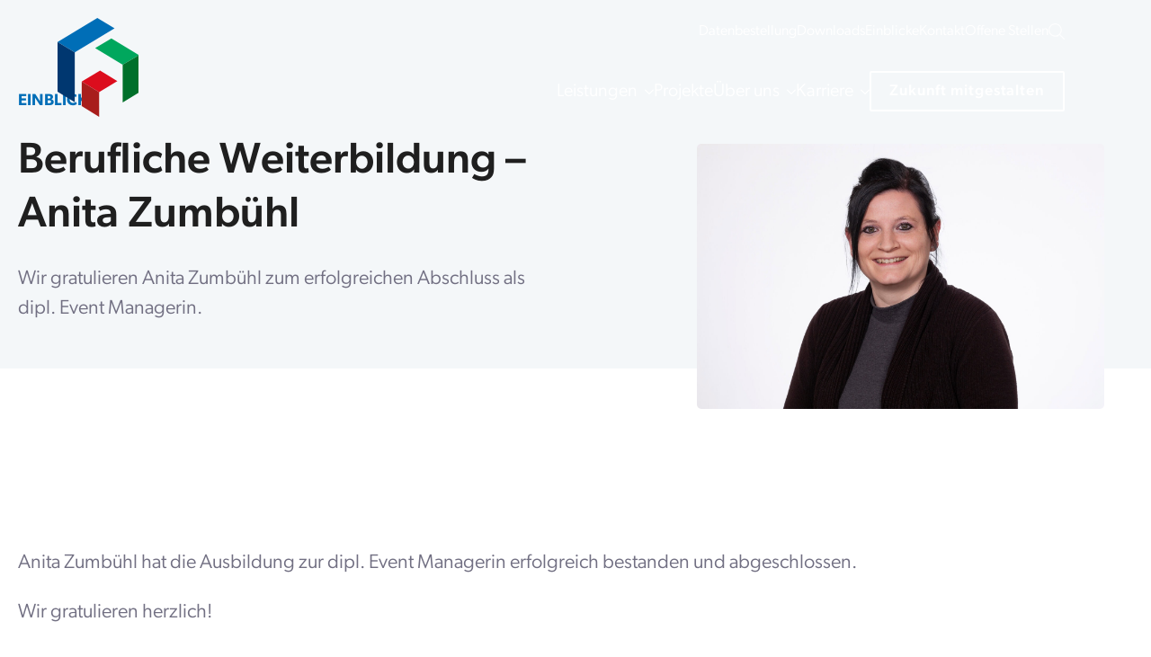

--- FILE ---
content_type: text/html; charset=UTF-8
request_url: https://kost-partner.ch/berufliche-weiterbildung-anita-zumbuehl/
body_size: 24428
content:
    <!doctype html>
    <html lang="de" prefix="og: https://ogp.me/ns#">

    <head>
        <meta charset="UTF-8">
        <meta name="viewport" content="width=device-width, initial-scale=1">
                    <link rel='stylesheet' href='https://kost-partner.ch/wp-content/plugins/breakdance/plugin/themeless/normalize.min.css'>
                
<!-- Suchmaschinen-Optimierung durch Rank Math PRO - https://rankmath.com/ -->
<title>Berufliche Weiterbildung - Anita Zumbühl | Kost + Partner AG</title>
<meta name="description" content="Wir gratulieren Anita Zumbühl zum erfolgreichen Abschluss als dipl. Event Managerin."/>
<meta name="robots" content="follow, index, max-snippet:-1, max-video-preview:-1, max-image-preview:large"/>
<link rel="canonical" href="https://kost-partner.ch/berufliche-weiterbildung-anita-zumbuehl/" />
<meta property="og:locale" content="de_DE" />
<meta property="og:type" content="article" />
<meta property="og:title" content="Berufliche Weiterbildung - Anita Zumbühl | Kost + Partner AG" />
<meta property="og:description" content="Wir gratulieren Anita Zumbühl zum erfolgreichen Abschluss als dipl. Event Managerin." />
<meta property="og:url" content="https://kost-partner.ch/berufliche-weiterbildung-anita-zumbuehl/" />
<meta property="og:site_name" content="Kost + Partner AG" />
<meta property="article:publisher" content="https://www.facebook.com/people/Ingenieurb%C3%BCro-Kost-Partner-AG/100054302929359/" />
<meta property="article:section" content="Kost+Partner" />
<meta property="og:updated_time" content="2025-01-08T10:16:38+01:00" />
<meta property="og:image" content="https://kost-partner.ch/wp-content/uploads/2024/12/Zumbuehl-Anita.jpg" />
<meta property="og:image:secure_url" content="https://kost-partner.ch/wp-content/uploads/2024/12/Zumbuehl-Anita.jpg" />
<meta property="og:image:width" content="1920" />
<meta property="og:image:height" content="1247" />
<meta property="og:image:alt" content="Berufliche Weiterbildung &#8211; Anita Zumbühl" />
<meta property="og:image:type" content="image/jpeg" />
<meta property="article:published_time" content="2023-08-31T11:58:02+02:00" />
<meta property="article:modified_time" content="2025-01-08T10:16:38+01:00" />
<meta name="twitter:card" content="summary_large_image" />
<meta name="twitter:title" content="Berufliche Weiterbildung - Anita Zumbühl | Kost + Partner AG" />
<meta name="twitter:description" content="Wir gratulieren Anita Zumbühl zum erfolgreichen Abschluss als dipl. Event Managerin." />
<meta name="twitter:image" content="https://kost-partner.ch/wp-content/uploads/2024/12/Zumbuehl-Anita.jpg" />
<meta name="twitter:label1" content="Verfasst von" />
<meta name="twitter:data1" content="Stefani Köpfli" />
<meta name="twitter:label2" content="Lesedauer" />
<meta name="twitter:data2" content="Weniger als eine Minute" />
<script type="application/ld+json" class="rank-math-schema">{"@context":"https://schema.org","@graph":[{"@type":"Organization","@id":"https://kost-partner.ch/#organization","name":"Kost + Partner AG","sameAs":["https://www.facebook.com/people/Ingenieurb%C3%BCro-Kost-Partner-AG/100054302929359/"],"logo":{"@type":"ImageObject","@id":"https://kost-partner.ch/#logo","url":"https://kost-partner.ch/wp-content/uploads/2024/12/KostPartner-LogoIcon.png","contentUrl":"https://kost-partner.ch/wp-content/uploads/2024/12/KostPartner-LogoIcon.png","caption":"Kost + Partner AG","inLanguage":"de","width":"500","height":"610"}},{"@type":"WebSite","@id":"https://kost-partner.ch/#website","url":"https://kost-partner.ch","name":"Kost + Partner AG","publisher":{"@id":"https://kost-partner.ch/#organization"},"inLanguage":"de"},{"@type":"ImageObject","@id":"https://kost-partner.ch/wp-content/uploads/2024/12/Zumbuehl-Anita.jpg","url":"https://kost-partner.ch/wp-content/uploads/2024/12/Zumbuehl-Anita.jpg","width":"1920","height":"1247","inLanguage":"de"},{"@type":"WebPage","@id":"https://kost-partner.ch/berufliche-weiterbildung-anita-zumbuehl/#webpage","url":"https://kost-partner.ch/berufliche-weiterbildung-anita-zumbuehl/","name":"Berufliche Weiterbildung - Anita Zumb\u00fchl | Kost + Partner AG","datePublished":"2023-08-31T11:58:02+02:00","dateModified":"2025-01-08T10:16:38+01:00","isPartOf":{"@id":"https://kost-partner.ch/#website"},"primaryImageOfPage":{"@id":"https://kost-partner.ch/wp-content/uploads/2024/12/Zumbuehl-Anita.jpg"},"inLanguage":"de"},{"@type":"Person","@id":"https://kost-partner.ch/berufliche-weiterbildung-anita-zumbuehl/#author","name":"Stefani K\u00f6pfli","image":{"@type":"ImageObject","@id":"https://secure.gravatar.com/avatar/d8f5c96060ea76e66fcf7169f2301a2d475c35f49c30baef9044581a9d5331f3?s=96&amp;d=mm&amp;r=g","url":"https://secure.gravatar.com/avatar/d8f5c96060ea76e66fcf7169f2301a2d475c35f49c30baef9044581a9d5331f3?s=96&amp;d=mm&amp;r=g","caption":"Stefani K\u00f6pfli","inLanguage":"de"},"worksFor":{"@id":"https://kost-partner.ch/#organization"}},{"@type":"BlogPosting","headline":"Berufliche Weiterbildung - Anita Zumb\u00fchl | Kost + Partner AG","datePublished":"2023-08-31T11:58:02+02:00","dateModified":"2025-01-08T10:16:38+01:00","articleSection":"Firmengruppe, Kost+Partner","author":{"@id":"https://kost-partner.ch/berufliche-weiterbildung-anita-zumbuehl/#author","name":"Stefani K\u00f6pfli"},"publisher":{"@id":"https://kost-partner.ch/#organization"},"description":"Wir gratulieren Anita Zumb\u00fchl zum erfolgreichen Abschluss als dipl. Event Managerin.","name":"Berufliche Weiterbildung - Anita Zumb\u00fchl | Kost + Partner AG","@id":"https://kost-partner.ch/berufliche-weiterbildung-anita-zumbuehl/#richSnippet","isPartOf":{"@id":"https://kost-partner.ch/berufliche-weiterbildung-anita-zumbuehl/#webpage"},"image":{"@id":"https://kost-partner.ch/wp-content/uploads/2024/12/Zumbuehl-Anita.jpg"},"inLanguage":"de","mainEntityOfPage":{"@id":"https://kost-partner.ch/berufliche-weiterbildung-anita-zumbuehl/#webpage"}}]}</script>
<!-- /Rank Math WordPress SEO Plugin -->

<link rel="alternate" title="oEmbed (JSON)" type="application/json+oembed" href="https://kost-partner.ch/wp-json/oembed/1.0/embed?url=https%3A%2F%2Fkost-partner.ch%2Fberufliche-weiterbildung-anita-zumbuehl%2F" />
<link rel="alternate" title="oEmbed (XML)" type="text/xml+oembed" href="https://kost-partner.ch/wp-json/oembed/1.0/embed?url=https%3A%2F%2Fkost-partner.ch%2Fberufliche-weiterbildung-anita-zumbuehl%2F&#038;format=xml" />
<style id='wp-img-auto-sizes-contain-inline-css' type='text/css'>
img:is([sizes=auto i],[sizes^="auto," i]){contain-intrinsic-size:3000px 1500px}
/*# sourceURL=wp-img-auto-sizes-contain-inline-css */
</style>
<style id='wp-block-paragraph-inline-css' type='text/css'>
.is-small-text{font-size:.875em}.is-regular-text{font-size:1em}.is-large-text{font-size:2.25em}.is-larger-text{font-size:3em}.has-drop-cap:not(:focus):first-letter{float:left;font-size:8.4em;font-style:normal;font-weight:100;line-height:.68;margin:.05em .1em 0 0;text-transform:uppercase}body.rtl .has-drop-cap:not(:focus):first-letter{float:none;margin-left:.1em}p.has-drop-cap.has-background{overflow:hidden}:root :where(p.has-background){padding:1.25em 2.375em}:where(p.has-text-color:not(.has-link-color)) a{color:inherit}p.has-text-align-left[style*="writing-mode:vertical-lr"],p.has-text-align-right[style*="writing-mode:vertical-rl"]{rotate:180deg}
/*# sourceURL=https://kost-partner.ch/wp-includes/blocks/paragraph/style.min.css */
</style>
<style id='wp-block-heading-inline-css' type='text/css'>
h1:where(.wp-block-heading).has-background,h2:where(.wp-block-heading).has-background,h3:where(.wp-block-heading).has-background,h4:where(.wp-block-heading).has-background,h5:where(.wp-block-heading).has-background,h6:where(.wp-block-heading).has-background{padding:1.25em 2.375em}h1.has-text-align-left[style*=writing-mode]:where([style*=vertical-lr]),h1.has-text-align-right[style*=writing-mode]:where([style*=vertical-rl]),h2.has-text-align-left[style*=writing-mode]:where([style*=vertical-lr]),h2.has-text-align-right[style*=writing-mode]:where([style*=vertical-rl]),h3.has-text-align-left[style*=writing-mode]:where([style*=vertical-lr]),h3.has-text-align-right[style*=writing-mode]:where([style*=vertical-rl]),h4.has-text-align-left[style*=writing-mode]:where([style*=vertical-lr]),h4.has-text-align-right[style*=writing-mode]:where([style*=vertical-rl]),h5.has-text-align-left[style*=writing-mode]:where([style*=vertical-lr]),h5.has-text-align-right[style*=writing-mode]:where([style*=vertical-rl]),h6.has-text-align-left[style*=writing-mode]:where([style*=vertical-lr]),h6.has-text-align-right[style*=writing-mode]:where([style*=vertical-rl]){rotate:180deg}
/*# sourceURL=https://kost-partner.ch/wp-includes/blocks/heading/style.min.css */
</style>
<style id='wp-block-library-inline-css' type='text/css'>
:root{--wp-block-synced-color:#7a00df;--wp-block-synced-color--rgb:122,0,223;--wp-bound-block-color:var(--wp-block-synced-color);--wp-editor-canvas-background:#ddd;--wp-admin-theme-color:#007cba;--wp-admin-theme-color--rgb:0,124,186;--wp-admin-theme-color-darker-10:#006ba1;--wp-admin-theme-color-darker-10--rgb:0,107,160.5;--wp-admin-theme-color-darker-20:#005a87;--wp-admin-theme-color-darker-20--rgb:0,90,135;--wp-admin-border-width-focus:2px}@media (min-resolution:192dpi){:root{--wp-admin-border-width-focus:1.5px}}.wp-element-button{cursor:pointer}:root .has-very-light-gray-background-color{background-color:#eee}:root .has-very-dark-gray-background-color{background-color:#313131}:root .has-very-light-gray-color{color:#eee}:root .has-very-dark-gray-color{color:#313131}:root .has-vivid-green-cyan-to-vivid-cyan-blue-gradient-background{background:linear-gradient(135deg,#00d084,#0693e3)}:root .has-purple-crush-gradient-background{background:linear-gradient(135deg,#34e2e4,#4721fb 50%,#ab1dfe)}:root .has-hazy-dawn-gradient-background{background:linear-gradient(135deg,#faaca8,#dad0ec)}:root .has-subdued-olive-gradient-background{background:linear-gradient(135deg,#fafae1,#67a671)}:root .has-atomic-cream-gradient-background{background:linear-gradient(135deg,#fdd79a,#004a59)}:root .has-nightshade-gradient-background{background:linear-gradient(135deg,#330968,#31cdcf)}:root .has-midnight-gradient-background{background:linear-gradient(135deg,#020381,#2874fc)}:root{--wp--preset--font-size--normal:16px;--wp--preset--font-size--huge:42px}.has-regular-font-size{font-size:1em}.has-larger-font-size{font-size:2.625em}.has-normal-font-size{font-size:var(--wp--preset--font-size--normal)}.has-huge-font-size{font-size:var(--wp--preset--font-size--huge)}.has-text-align-center{text-align:center}.has-text-align-left{text-align:left}.has-text-align-right{text-align:right}.has-fit-text{white-space:nowrap!important}#end-resizable-editor-section{display:none}.aligncenter{clear:both}.items-justified-left{justify-content:flex-start}.items-justified-center{justify-content:center}.items-justified-right{justify-content:flex-end}.items-justified-space-between{justify-content:space-between}.screen-reader-text{border:0;clip-path:inset(50%);height:1px;margin:-1px;overflow:hidden;padding:0;position:absolute;width:1px;word-wrap:normal!important}.screen-reader-text:focus{background-color:#ddd;clip-path:none;color:#444;display:block;font-size:1em;height:auto;left:5px;line-height:normal;padding:15px 23px 14px;text-decoration:none;top:5px;width:auto;z-index:100000}html :where(.has-border-color){border-style:solid}html :where([style*=border-top-color]){border-top-style:solid}html :where([style*=border-right-color]){border-right-style:solid}html :where([style*=border-bottom-color]){border-bottom-style:solid}html :where([style*=border-left-color]){border-left-style:solid}html :where([style*=border-width]){border-style:solid}html :where([style*=border-top-width]){border-top-style:solid}html :where([style*=border-right-width]){border-right-style:solid}html :where([style*=border-bottom-width]){border-bottom-style:solid}html :where([style*=border-left-width]){border-left-style:solid}html :where(img[class*=wp-image-]){height:auto;max-width:100%}:where(figure){margin:0 0 1em}html :where(.is-position-sticky){--wp-admin--admin-bar--position-offset:var(--wp-admin--admin-bar--height,0px)}@media screen and (max-width:600px){html :where(.is-position-sticky){--wp-admin--admin-bar--position-offset:0px}}
/*# sourceURL=/wp-includes/css/dist/block-library/common.min.css */
</style>
<style id='classic-theme-styles-inline-css' type='text/css'>
/*! This file is auto-generated */
.wp-block-button__link{color:#fff;background-color:#32373c;border-radius:9999px;box-shadow:none;text-decoration:none;padding:calc(.667em + 2px) calc(1.333em + 2px);font-size:1.125em}.wp-block-file__button{background:#32373c;color:#fff;text-decoration:none}
/*# sourceURL=/wp-includes/css/classic-themes.min.css */
</style>
<script type="text/javascript" src="https://kost-partner.ch/wp-includes/js/jquery/jquery.min.js?ver=3.7.1" id="jquery-core-js"></script>
<script type="text/javascript" src="https://kost-partner.ch/wp-includes/js/jquery/jquery-migrate.min.js?ver=3.4.1" id="jquery-migrate-js"></script>
<meta name="ti-site-data" content="[base64]" /><link rel="icon" href="https://kost-partner.ch/wp-content/uploads/2024/12/favicon-150x150.gif" sizes="32x32" />
<link rel="icon" href="https://kost-partner.ch/wp-content/uploads/2024/12/favicon-300x300.gif" sizes="192x192" />
<link rel="apple-touch-icon" href="https://kost-partner.ch/wp-content/uploads/2024/12/favicon-300x300.gif" />
<meta name="msapplication-TileImage" content="https://kost-partner.ch/wp-content/uploads/2024/12/favicon-300x300.gif" />
<style type="text/css">html { margin-top: 0 !important; }</style><!-- [HEADER ASSETS] -->
<link rel="stylesheet" href="https://use.typekit.net/roo7adr.css" />
<link rel="stylesheet" href="https://kost-partner.ch/wp-content/plugins/breakdance/subplugins/breakdance-elements/dependencies-files/breakdance-posts@1/posts.css?bd_ver=2.6.1" />
<link rel="stylesheet" href="https://kost-partner.ch/wp-content/plugins/breakdance/subplugins/breakdance-elements/dependencies-files/awesome-menu@1/awesome-menu.css?bd_ver=2.6.1" />
<link rel="stylesheet" href="https://kost-partner.ch/wp-content/plugins/breakdance/subplugins/breakdance-elements/dependencies-files/popups@1/popups.css?bd_ver=2.6.1" />

<link rel="stylesheet" href="https://kost-partner.ch/wp-content/uploads/breakdance/css/post-2366-defaults.css?v=9c857675da3040a816e648fe5c18f264" />

<link rel="stylesheet" href="https://kost-partner.ch/wp-content/uploads/breakdance/css/post-2352-defaults.css?v=46c90132e05d4ed1304597a655e2e0c3" />

<link rel="stylesheet" href="https://kost-partner.ch/wp-content/uploads/breakdance/css/post-295-defaults.css?v=cda7e1f0d528a5bbaa00d38f1d764e67" />

<link rel="stylesheet" href="https://kost-partner.ch/wp-content/uploads/breakdance/css/post-240-defaults.css?v=6ec65e33fbd25646d7ea3b0c7438cdf2" />

<link rel="stylesheet" href="https://kost-partner.ch/wp-content/uploads/breakdance/css/post-399-defaults.css?v=066c680da04f89430d4793d7fd9ab33c" />

<link rel="stylesheet" href="https://kost-partner.ch/wp-content/uploads/breakdance/css/global-settings.css?v=fc10a423c5fbf305fc42d98a2dbfafa6" />

<link rel="stylesheet" href="https://kost-partner.ch/wp-content/uploads/breakdance/css/presets.css?v=d7793a1b624862eb9576009555338b52" />

<link rel="stylesheet" href="https://kost-partner.ch/wp-content/uploads/breakdance/css/selectors.css?v=3c1daefd6751432135438d509a45df5d" />

<link rel="stylesheet" href="https://kost-partner.ch/wp-content/uploads/breakdance/css/post-2366.css?v=35736a2f395d6eb71e81910a122bac4e" />

<link rel="stylesheet" href="https://kost-partner.ch/wp-content/uploads/breakdance/css/post-2352.css?v=1e27c00e3c8d14d9cb80e86462607eb7" />

<link rel="stylesheet" href="https://kost-partner.ch/wp-content/uploads/breakdance/css/post-295.css?v=e4270290200efe62c8212410248256d1" />

<link rel="stylesheet" href="https://kost-partner.ch/wp-content/uploads/breakdance/css/post-240.css?v=d716db53da7c27386a5b41bf8b426205" />

<link rel="stylesheet" href="https://kost-partner.ch/wp-content/uploads/breakdance/css/post-399.css?v=f2e185c75aab7bd6284ffa1a6ea405c1" />
<!-- [/EOF HEADER ASSETS] -->
<!-- Google tag (gtag.js) -->
<script async src="https://www.googletagmanager.com/gtag/js?id=G-01S8W5RXY0"></script>
<script>
  window.dataLayer = window.dataLayer || [];
  function gtag(){dataLayer.push(arguments);}
  gtag('js', new Date());

  gtag('config', 'G-01S8W5RXY0');
</script>    </head>
    
    <body class="wp-singular post-template-default single single-post postid-1676 single-format-standard wp-theme-breakdance-zero-theme-master breakdance">
            <div class='breakdance'><header class="bde-header-builder-295-100 bde-header-builder bde-header-builder--sticky bde-header-builder--sticky-scroll-slide bde-header-builder--overlay">

<div class="bde-header-builder__container"><div class="bde-div-295-122 bde-div">
  
  
	



<div class="bde-columns-295-103 bde-columns"><div class="bde-column-295-104 bde-column">
  
  
	



<a class="bde-container-link-295-102 bde-container-link logo breakdance-link" href="https://kost-partner.ch" target="_self" data-type="url" aria-label="zur Startseite">
  
  
	



<img class="bde-image2-295-101 bde-image2" src="https://kost-partner.ch/wp-content/uploads/2024/12/kost-partner-logo.svg" alt="">

</a>
</div><div class="bde-column-295-105 bde-column">
  
  
	



<div class="bde-div-295-123 bde-div top-bar-div">
  
  
	



<div class="bde-wp-menu-295-120 bde-wp-menu">


      
        
    <nav class="breakdance-menu breakdance-menu--collapse  breakdance-menu--active-styles breakdance-menu--active-underline  " aria-label="Top Bar Menu">
    <button class="breakdance-menu-toggle breakdance-menu-toggle--squeeze" type="button" aria-label="Open Menu" aria-expanded="false" aria-controls="menu-120">
                  <span class="breakdance-menu-toggle-icon">
            <span class="breakdance-menu-toggle-lines"></span>
          </span>
            </button>
    
  <ul class="breakdance-menu-list" id="menu-120">
              
  
    <li id="menu-item-331" class="menu-item menu-item-type-custom menu-item-object-custom menu-item-331 breakdance-menu-item"><a href="/datenbestellung/" class="breakdance-menu-link">Datenbestellung</a></li>
<li id="menu-item-332" class="menu-item menu-item-type-custom menu-item-object-custom menu-item-332 breakdance-menu-item"><a href="/downloads/" class="breakdance-menu-link">Downloads</a></li>
<li id="menu-item-333" class="menu-item menu-item-type-custom menu-item-object-custom menu-item-333 breakdance-menu-item"><a href="/einblicke/" class="breakdance-menu-link">Einblicke</a></li>
<li id="menu-item-334" class="menu-item menu-item-type-custom menu-item-object-custom menu-item-334 breakdance-menu-item"><a href="/kontakt/" class="breakdance-menu-link">Kontakt</a></li>
<li id="menu-item-335" class="menu-item menu-item-type-custom menu-item-object-custom menu-item-335 breakdance-menu-item"><a href="/offene-stellen/" class="breakdance-menu-link">Offene Stellen</a></li>

  </ul>
  </nav>


</div><div class="bde-icon-295-125 bde-icon search-icon">

    
                    
            
                           
                       
                 

    
    
    
                    
                                                    
    <a class="breakdance-link bde-icon-icon breakdance-icon-atom" href="#" target="_self" data-type="action"  data-action='{"type":"popup","popupOptions":{"popupId":"399","popupAction":"open"}}' aria-haspopup="true" aria-label="Unsere Website durchsuchen" >

    
                    <svg xmlns="http://www.w3.org/2000/svg" version="1.1" viewBox="0 0 87.5 87.5">
  <!-- Generator: Adobe Illustrator 29.0.1, SVG Export Plug-In . SVG Version: 2.1.0 Build 192)  -->
  <path d="M86.6,82.2l-23.1-23.1c5.3-6.2,8.4-14.3,8.4-23.1C71.9,16.1,55.8,0,35.9,0,16.1,0,0,16.1,0,35.9s16.1,35.9,35.9,35.9,16.8-3.2,23.1-8.4l23.1,23.1c.6.6,1.4.9,2.2.9s1.6-.3,2.2-.9c1.2-1.2,1.2-3.2,0-4.4h0ZM6.3,35.9c0-16.4,13.3-29.7,29.7-29.7s29.7,13.3,29.7,29.7-13.3,29.7-29.7,29.7S6.3,52.3,6.3,35.9Z"/>
</svg>
        
        
        
                </a>

    


</div>
</div><div class="bde-div-295-117 bde-div hauptnavigation-div">
  
  
	



<div class="bde-icon-295-183 bde-icon search-icon">

    
                    
            
                           
                       
                 

    
    
    
                    
                                                    
    <a class="breakdance-link bde-icon-icon breakdance-icon-atom" href="#" target="_self" data-type="action"  data-action='{"type":"popup","popupOptions":{"popupId":"399","popupAction":"open"}}' aria-haspopup="true" aria-label="Unsere Website durchsuchen" >

    
                    <svg xmlns="http://www.w3.org/2000/svg" version="1.1" viewBox="0 0 87.5 87.5">
  <!-- Generator: Adobe Illustrator 29.0.1, SVG Export Plug-In . SVG Version: 2.1.0 Build 192)  -->
  <path d="M86.6,82.2l-23.1-23.1c5.3-6.2,8.4-14.3,8.4-23.1C71.9,16.1,55.8,0,35.9,0,16.1,0,0,16.1,0,35.9s16.1,35.9,35.9,35.9,16.8-3.2,23.1-8.4l23.1,23.1c.6.6,1.4.9,2.2.9s1.6-.3,2.2-.9c1.2-1.2,1.2-3.2,0-4.4h0ZM6.3,35.9c0-16.4,13.3-29.7,29.7-29.7s29.7,13.3,29.7,29.7-13.3,29.7-29.7,29.7S6.3,52.3,6.3,35.9Z"/>
</svg>
        
        
        
                </a>

    


</div><div class="bde-menu-295-106 bde-menu">


      
        
    <nav class="breakdance-menu breakdance-menu--collapse  breakdance-menu--active-styles breakdance-menu--active-underline  " aria-label="Hauptnavigation">
    <button class="breakdance-menu-toggle breakdance-menu-toggle--squeeze" type="button" aria-label="Open Menu" aria-expanded="false" aria-controls="menu-106">
                              <span class="breakdance-menu-toggle__custom-open-icon">
              <svg xmlns="http://www.w3.org/2000/svg" version="1.1" viewBox="0 0 99.2 99.2">
  <!-- Generator: Adobe Illustrator 29.0.1, SVG Export Plug-In . SVG Version: 2.1.0 Build 192)  -->
  <g id="a">
    <path d="M98.7,54.1v-5.8H.5v5.8h98.2M98.7,88.7v-5.8H.5v5.8h98.2M98.7,19.4v-5.8H.5v5.8h98.2Z"/>
  </g>
</svg>
            </span>
          
                      <span class="breakdance-menu-toggle__custom-close-icon">
              <svg xmlns="http://www.w3.org/2000/svg" version="1.1" viewBox="0 0 99.2 99.2">
  <!-- Generator: Adobe Illustrator 29.0.1, SVG Export Plug-In . SVG Version: 2.1.0 Build 192)  -->
  <polygon points="97.5 93.5 55.2 51.3 97.2 9.3 91.9 4 49.9 46 6.8 2.8 1.4 8.2 44.6 51.3 1.2 94.7 6.5 100 49.9 56.6 92.1 98.9 97.5 93.5"/>
</svg>
            </span>
                      </button>
    
  <ul class="breakdance-menu-list" id="menu-106">
             
      <li class="breakdance-menu-topbar">
            <a class="breakdance-menu-topbar-logo" href="/">
                              <img src="https://kost-partner.ch/wp-content/uploads/2024/12/kost-partner-logo.svg" alt="" width="" />
                          </a>
    
              <button class="breakdance-menu-close-button" type="button">Close</button>
          </li>
  
    <li class="bde-menu-custom-dropdown-295-111 bde-menu-custom-dropdown mobile-submenu-support breakdance-menu-item">
<div class="breakdance-dropdown breakdance-dropdown--custom">
    <div class="breakdance-dropdown-toggle">
            
              <button class="breakdance-menu-link" type="button" aria-expanded="false" aria-controls="dropdown-111" >
          Leistungen
        </button>
      
      <button class="breakdance-menu-link-arrow" type="button" aria-expanded="false" aria-controls="dropdown-111" aria-label="Leistungen Submenu"></button>
    </div>

    <div class="breakdance-dropdown-floater" aria-hidden="true" id="dropdown-111">
        <div class="breakdance-dropdown-body">
            <div class="breakdance-dropdown-custom-content">
                <div class="bde-columns-295-126 bde-columns"><div class="bde-column-295-127 bde-column">
  
  
	



<div class="bde-text-295-129 bde-text">
Leistungen<br>Kost + Partner AG
</div><div class="bde-grid-295-131 bde-grid">
  
  
	



<div id="submenu1" class="bde-wp-menu-295-132 bde-wp-menu">


      
        
    <nav class="breakdance-menu breakdance-menu--collapse breakdance-menu--vertical breakdance-menu--active-styles breakdance-menu--active-underline  ">
    <button class="breakdance-menu-toggle breakdance-menu-toggle--squeeze" type="button" aria-label="Open Menu" aria-expanded="false" aria-controls="menu-132">
                  <span class="breakdance-menu-toggle-icon">
            <span class="breakdance-menu-toggle-lines"></span>
          </span>
            </button>
    
  <ul class="breakdance-menu-list" id="menu-132">
              
  
    <li id="menu-item-425" class="menu-item menu-item-type-custom menu-item-object-custom menu-item-425 breakdance-menu-item"><a href="/leistungen/raumentwicklung/" class="breakdance-menu-link">Raumentwicklung</a></li>
<li id="menu-item-426" class="menu-item menu-item-type-custom menu-item-object-custom menu-item-426 breakdance-menu-item"><a href="/leistungen/verkehr-und-tiefbau/" class="breakdance-menu-link">Verkehr und Tiefbau</a></li>
<li id="menu-item-427" class="menu-item menu-item-type-custom menu-item-object-custom menu-item-427 breakdance-menu-item"><a href="/leistungen/gewaesserschutz/" class="breakdance-menu-link">Gewässerschutz</a></li>

  </ul>
  </nav>


</div><div id="submenu2" class="bde-wp-menu-295-133 bde-wp-menu">


      
        
    <nav class="breakdance-menu breakdance-menu--collapse breakdance-menu--vertical breakdance-menu--active-styles breakdance-menu--active-underline  ">
    <button class="breakdance-menu-toggle breakdance-menu-toggle--squeeze" type="button" aria-label="Open Menu" aria-expanded="false" aria-controls="menu-133">
                  <span class="breakdance-menu-toggle-icon">
            <span class="breakdance-menu-toggle-lines"></span>
          </span>
            </button>
    
  <ul class="breakdance-menu-list" id="menu-133">
              
  
    <li id="menu-item-428" class="menu-item menu-item-type-custom menu-item-object-custom menu-item-428 breakdance-menu-item"><a href="/leistungen/luft-und-emissionen/" class="breakdance-menu-link">Luft und Emissionen</a></li>
<li id="menu-item-429" class="menu-item menu-item-type-custom menu-item-object-custom menu-item-429 breakdance-menu-item"><a href="/leistungen/infrastruktur/" class="breakdance-menu-link">Infrastruktur</a></li>
<li id="menu-item-430" class="menu-item menu-item-type-custom menu-item-object-custom menu-item-430 breakdance-menu-item"><a href="/leistungen/bauberatung/" class="breakdance-menu-link">Bauberatung</a></li>

  </ul>
  </nav>


</div><div class="bde-wp-menu-295-134 bde-wp-menu">


      
        
    <nav class="breakdance-menu breakdance-menu--collapse breakdance-menu--vertical breakdance-menu--active-styles breakdance-menu--active-underline  ">
    <button class="breakdance-menu-toggle breakdance-menu-toggle--squeeze" type="button" aria-label="Open Menu" aria-expanded="false" aria-controls="menu-134">
                  <span class="breakdance-menu-toggle-icon">
            <span class="breakdance-menu-toggle-lines"></span>
          </span>
            </button>
    
  <ul class="breakdance-menu-list" id="menu-134">
              
  
    <li id="menu-item-431" class="menu-item menu-item-type-custom menu-item-object-custom menu-item-431 breakdance-menu-item"><a href="/leistungen/geoinformatik/" class="breakdance-menu-link">Geoinformatik</a></li>
<li id="menu-item-432" class="menu-item menu-item-type-custom menu-item-object-custom menu-item-432 breakdance-menu-item"><a href="/leistungen/konstruktion/" class="breakdance-menu-link">Konstruktion</a></li>
<li id="menu-item-433" class="menu-item menu-item-type-custom menu-item-object-custom menu-item-433 breakdance-menu-item"><a href="/leistungen/wasserversorgung/" class="breakdance-menu-link">Wasserversorgung</a></li>

  </ul>
  </nav>


</div>
</div>
</div><div class="bde-column-295-128 bde-column">
  
  
	



<div class="bde-text-295-130 bde-text">
Leistungen <br>Schubiger AG & Trachsel AG
</div><div class="bde-wp-menu-295-135 bde-wp-menu">


      
        
    <nav class="breakdance-menu breakdance-menu--collapse breakdance-menu--vertical breakdance-menu--active-styles breakdance-menu--active-underline  ">
    <button class="breakdance-menu-toggle breakdance-menu-toggle--squeeze" type="button" aria-label="Open Menu" aria-expanded="false" aria-controls="menu-135">
                  <span class="breakdance-menu-toggle-icon">
            <span class="breakdance-menu-toggle-lines"></span>
          </span>
            </button>
    
  <ul class="breakdance-menu-list" id="menu-135">
              
  
    <li id="menu-item-434" class="menu-item menu-item-type-custom menu-item-object-custom menu-item-434 breakdance-menu-item"><a href="/leistungen/ingenieurbau-luzern/" class="breakdance-menu-link">Ingenieurbau Luzern</a></li>

  </ul>
  </nav>


</div>
</div></div>
            </div>
        </div>
    </div>
</div>

</li><li class="breakdance-menu-item-295-138 breakdance-menu-item">
        
            
            

    
    
    
    
    
    <a class="breakdance-link breakdance-menu-link" href="/projekte/" target="_self" data-type="url"  >
  Projekte
    </a>

</li><li class="bde-menu-custom-dropdown-295-139 bde-menu-custom-dropdown mobile-submenu-support breakdance-menu-item">
<div class="breakdance-dropdown breakdance-dropdown--custom">
    <div class="breakdance-dropdown-toggle">
            
              <button class="breakdance-menu-link" type="button" aria-expanded="false" aria-controls="dropdown-139" >
          Über uns
        </button>
      
      <button class="breakdance-menu-link-arrow" type="button" aria-expanded="false" aria-controls="dropdown-139" aria-label="Über uns Submenu"></button>
    </div>

    <div class="breakdance-dropdown-floater" aria-hidden="true" id="dropdown-139">
        <div class="breakdance-dropdown-body">
            <div class="breakdance-dropdown-custom-content">
                <div class="bde-columns-295-140 bde-columns"><div class="bde-column-295-141 bde-column">
  
  
	



<div class="bde-text-295-142 bde-text">
Über uns
</div><div class="bde-wp-menu-295-144 bde-wp-menu">


      
        
    <nav class="breakdance-menu breakdance-menu--collapse breakdance-menu--vertical breakdance-menu--active-styles breakdance-menu--active-underline  ">
    <button class="breakdance-menu-toggle breakdance-menu-toggle--squeeze" type="button" aria-label="Open Menu" aria-expanded="false" aria-controls="menu-144">
                  <span class="breakdance-menu-toggle-icon">
            <span class="breakdance-menu-toggle-lines"></span>
          </span>
            </button>
    
  <ul class="breakdance-menu-list" id="menu-144">
              
  
    <li id="menu-item-2349" class="menu-item menu-item-type-post_type menu-item-object-page menu-item-2349 breakdance-menu-item"><a href="https://kost-partner.ch/ueber-uns/" class="breakdance-menu-link">Vision &#038; Strategie</a></li>
<li id="menu-item-2350" class="menu-item menu-item-type-post_type menu-item-object-page menu-item-2350 breakdance-menu-item"><a href="https://kost-partner.ch/ueber-uns/mitarbeitende/" class="breakdance-menu-link">Mitarbeitende</a></li>
<li id="menu-item-450" class="menu-item menu-item-type-custom menu-item-object-custom menu-item-450 breakdance-menu-item"><a href="/offene-stellen/" class="breakdance-menu-link">Offene Stellen</a></li>
<li id="menu-item-451" class="menu-item menu-item-type-custom menu-item-object-custom menu-item-451 breakdance-menu-item"><a href="/einblicke/" class="breakdance-menu-link">Einblicke</a></li>

  </ul>
  </nav>


</div>
</div><div class="bde-column-295-147 bde-column">
  
  
	



<div class="bde-text-295-148 bde-text">
Firmengruppe
</div><div class="bde-grid-295-161 bde-grid">
  
  
	



<a class="bde-container-link-295-162 bde-container-link breakdance-link" href="/kost-partner/" target="_self" data-type="url">
  
  
	



<img class="bde-image2-295-163 bde-image2" src="https://kost-partner.ch/wp-content/uploads/2024/12/logo-kost-partner.svg" alt="Logo Kost + Partner AG" loading="lazy">

</a><a class="bde-container-link-295-164 bde-container-link breakdance-link" href="/schubiger-ag/" target="_self" data-type="url">
  
  
	



<img class="bde-image2-295-165 bde-image2" src="https://kost-partner.ch/wp-content/uploads/2024/12/logo-schubiger.svg" alt="Logo Schubiger AG" loading="lazy">

</a><a class="bde-container-link-295-166 bde-container-link breakdance-link" href="/trachsel-ag/" target="_self" data-type="url">
  
  
	



<img class="bde-image2-295-167 bde-image2" src="https://kost-partner.ch/wp-content/uploads/2024/12/logo-trachsel.svg" alt="Logo Trachsel AG" loading="lazy">

</a><a class="bde-container-link-295-181 bde-container-link breakdance-link" href="/planzer-control/" target="_self" data-type="url">
  
  
	



<img class="bde-image2-295-182 bde-image2" src="https://kost-partner.ch/wp-content/uploads/2024/12/Logo_Planzer_Control_Pantone.png" loading="lazy" srcset="https://kost-partner.ch/wp-content/uploads/2024/12/Logo_Planzer_Control_Pantone.png 800w, https://kost-partner.ch/wp-content/uploads/2024/12/Logo_Planzer_Control_Pantone-300x88.png 300w, https://kost-partner.ch/wp-content/uploads/2024/12/Logo_Planzer_Control_Pantone-768x225.png 768w" sizes="(max-width: 800px) 100vw, 800px">

</a><a class="bde-container-link-295-168 bde-container-link breakdance-link" href="/oekowatt/" target="_self" data-type="url">
  
  
	



<img class="bde-image2-295-169 bde-image2" src="https://kost-partner.ch/wp-content/uploads/2024/12/logo-oekowatt.svg" alt="Logo OekoWatt" loading="lazy">

</a>
</div>
</div></div>
            </div>
        </div>
    </div>
</div>

</li><li class="bde-menu-custom-dropdown-295-150 bde-menu-custom-dropdown mobile-submenu-support breakdance-menu-item">
<div class="breakdance-dropdown breakdance-dropdown--custom">
    <div class="breakdance-dropdown-toggle">
            
              <button class="breakdance-menu-link" type="button" aria-expanded="false" aria-controls="dropdown-150" >
          Karriere
        </button>
      
      <button class="breakdance-menu-link-arrow" type="button" aria-expanded="false" aria-controls="dropdown-150" aria-label="Karriere Submenu"></button>
    </div>

    <div class="breakdance-dropdown-floater" aria-hidden="true" id="dropdown-150">
        <div class="breakdance-dropdown-body">
            <div class="breakdance-dropdown-custom-content">
                <div class="bde-columns-295-151 bde-columns"><div class="bde-column-295-152 bde-column">
  
  
	



<div class="bde-text-295-153 bde-text">
Bei uns arbeiten
</div><div class="bde-wp-menu-295-155 bde-wp-menu">


      
        
    <nav class="breakdance-menu breakdance-menu--collapse breakdance-menu--vertical breakdance-menu--active-styles breakdance-menu--active-underline  ">
    <button class="breakdance-menu-toggle breakdance-menu-toggle--squeeze" type="button" aria-label="Open Menu" aria-expanded="false" aria-controls="menu-155">
                  <span class="breakdance-menu-toggle-icon">
            <span class="breakdance-menu-toggle-lines"></span>
          </span>
            </button>
    
  <ul class="breakdance-menu-list" id="menu-155">
              
  
    <li id="menu-item-461" class="menu-item menu-item-type-custom menu-item-object-custom menu-item-461 breakdance-menu-item"><a href="/offene-stellen/" class="breakdance-menu-link">Offene Stellen</a></li>
<li id="menu-item-4915" class="menu-item menu-item-type-custom menu-item-object-custom menu-item-4915 breakdance-menu-item"><a href="https://kost-partner.ch/karriere/offene-stellen/#spontanbewerbung" class="breakdance-menu-link">Spontanbewerbung</a></li>
<li id="menu-item-462" class="menu-item menu-item-type-custom menu-item-object-custom menu-item-462 breakdance-menu-item"><a href="/karriere/" class="breakdance-menu-link">Was dich bei uns erwartet</a></li>
<li id="menu-item-463" class="menu-item menu-item-type-custom menu-item-object-custom menu-item-463 breakdance-menu-item"><a href="/karriere/#benefits" class="breakdance-menu-link">Benefits</a></li>
<li id="menu-item-466" class="menu-item menu-item-type-custom menu-item-object-custom menu-item-466 breakdance-menu-item"><a href="/lehrstellen/" class="breakdance-menu-link">Ausbildung und Lehrstellen</a></li>

  </ul>
  </nav>


</div>
</div><div class="bde-column-295-158 bde-column">
  
  
	



<a class="bde-container-link-295-172 bde-container-link breakdance-link" href="/karriere/lerne-uns-kennen/" target="_self" data-type="url" aria-label="Lerne deinen neuen Arbeitgeber kennen">
  
  
	



<img class="bde-image2-295-170 bde-image2" src="https://kost-partner.ch/wp-content/uploads/2024/12/mitarbeiterausflug-kost-partner.jpg" alt="" loading="lazy" srcset="https://kost-partner.ch/wp-content/uploads/2024/12/mitarbeiterausflug-kost-partner.jpg 600w, https://kost-partner.ch/wp-content/uploads/2024/12/mitarbeiterausflug-kost-partner-300x136.jpg 300w" sizes="(max-width: 600px) 100vw, 600px">

</a><div class="bde-button-295-171 bde-button bde-preset-2cee79e3-63cc-4ef6-aa20-09c90fa4e5c7">
    
                        
                        
    
    
    
                            
            
                    
            
            

    
    
    
    
                            
    <a class="breakdance-link button-atom button-atom--custom bde-button__button" href="/karriere/lerne-uns-kennen" target="_self" data-type="url"  aria-label="Lerne deinen neuen Arbeitgeber kennen" >

    
        <span class="button-atom__text">Lerne uns kennen</span>

                            
        
                </a>

    


</div>
</div></div>
            </div>
        </div>
    </div>
</div>

</li><li class="bde-menu-custom-area-295-173 bde-menu-custom-area mobile-submenu-support bde-menu-custom-area-hide-in-desktop-menu breakdance-menu-item">
  <div class="bde-custom-area-link breakdance-menu-link" >
    <div class="bde-wp-menu-295-179 bde-wp-menu show-meta-mobile">


      
        
    <nav class="breakdance-menu breakdance-menu--collapse breakdance-menu--vertical breakdance-menu--active-styles breakdance-menu--active-underline  ">
    <button class="breakdance-menu-toggle breakdance-menu-toggle--squeeze" type="button" aria-label="Open Menu" aria-expanded="false" aria-controls="menu-179">
                  <span class="breakdance-menu-toggle-icon">
            <span class="breakdance-menu-toggle-lines"></span>
          </span>
            </button>
    
  <ul class="breakdance-menu-list" id="menu-179">
              
  
    <li class="menu-item menu-item-type-custom menu-item-object-custom menu-item-331 breakdance-menu-item"><a href="/datenbestellung/" class="breakdance-menu-link">Datenbestellung</a></li>
<li class="menu-item menu-item-type-custom menu-item-object-custom menu-item-332 breakdance-menu-item"><a href="/downloads/" class="breakdance-menu-link">Downloads</a></li>
<li class="menu-item menu-item-type-custom menu-item-object-custom menu-item-333 breakdance-menu-item"><a href="/einblicke/" class="breakdance-menu-link">Einblicke</a></li>
<li class="menu-item menu-item-type-custom menu-item-object-custom menu-item-334 breakdance-menu-item"><a href="/kontakt/" class="breakdance-menu-link">Kontakt</a></li>
<li class="menu-item menu-item-type-custom menu-item-object-custom menu-item-335 breakdance-menu-item"><a href="/offene-stellen/" class="breakdance-menu-link">Offene Stellen</a></li>

  </ul>
  </nav>


</div><div class="bde-button-295-176 bde-button bde-preset-ff8d65a8-8203-437a-87ac-920e094090b9">
    
                        
                        
    
    
    
                            
            
                    
            
            

    
    
    
    
                            
    <a class="breakdance-link button-atom button-atom--custom bde-button__button" href="/karriere/" target="_self" data-type="url"  aria-label="Kontaktiere uns" >

    
        <span class="button-atom__text">Zukunft mitgestalten</span>

        
        
                </a>

    


</div>
  </div>
</li>
  </ul>
  </nav>


</div><div id="hauptnavi-btn" class="bde-button-295-115 bde-button bde-preset-28ae8521-6f85-438f-bdff-cd99531666e5">
    
                        
                        
    
    
    
                            
            
                    
            
            

    
    
    
    
                            
    <a class="breakdance-link button-atom button-atom--custom bde-button__button" href="/karriere/" target="_self" data-type="url"  aria-label="Kontaktiere uns" >

    
        <span class="button-atom__text">Zukunft mitgestalten</span>

        
        
                </a>

    


</div>
</div>
</div></div>
</div></div>


</header></div><div class='breakdance'><section class="bde-section-2366-106 bde-section first-section animated-section">
  
  
	



<div class="section-container"><div class="bde-columns-2366-107 bde-columns"><div class="bde-column-2366-108 bde-column">
  
  
	



<div class="bde-text-2366-110 bde-text">
Einblicke
</div><h1 class="bde-heading-2366-116 bde-heading">
Berufliche Weiterbildung &#8211; Anita Zumbühl
</h1><p class="bde-text-2366-119 bde-text">
Wir gratulieren Anita Zumbühl zum erfolgreichen Abschluss als dipl. Event Managerin.
</p>
</div><div class="bde-column-2366-112 bde-column">
  
  
	



<div class="bde-div-2366-113 bde-div">
  
  
	



<img class="bde-image2-2366-118 bde-image2" src="https://kost-partner.ch/wp-content/uploads/2024/12/Zumbuehl-Anita.jpg" alt="" loading="lazy" srcset="https://kost-partner.ch/wp-content/uploads/2024/12/Zumbuehl-Anita.jpg 1920w, https://kost-partner.ch/wp-content/uploads/2024/12/Zumbuehl-Anita-300x195.jpg 300w, https://kost-partner.ch/wp-content/uploads/2024/12/Zumbuehl-Anita-1024x665.jpg 1024w, https://kost-partner.ch/wp-content/uploads/2024/12/Zumbuehl-Anita-768x499.jpg 768w, https://kost-partner.ch/wp-content/uploads/2024/12/Zumbuehl-Anita-1536x998.jpg 1536w" sizes="(max-width: 1920px) 100vw, 1920px">
</div>
</div></div></div>
</section><section class="bde-section-2366-120 bde-section animated-section">
  
  
	



<div class="section-container"><div class="bde-rich-text-2366-121 bde-rich-text breakdance-rich-text-styles">
<p>Anita Zumbühl hat die Ausbildung zur dipl. Event Managerin erfolgreich bestanden und abgeschlossen.</p>



<p>Wir gratulieren herzlich!</p>



<p></p>
</div></div>
</section><section class="bde-section-2366-124 bde-section animated-section">
  
  
	



<div class="section-container"><h2 class="bde-heading-2366-126 bde-heading">
Ähnliche Beiträge
</h2><div class="bde-post-loop-2366-125 bde-post-loop"><div class="bde-loop bde-loop-grid ee-posts ee-posts-grid">    <article class="bde-loop-item ee-post">
        <div class='breakdance'><a class="bde-container-link-2352-100-5118-2352-1 bde-container-link bde-container-link-2352-100 breakdance-link" href="https://kost-partner.ch/veraenderungen-in-der-bereichsleitung-der-firmengruppe-kost-partner-ag/" target="_self" data-type="url" aria-label="Diesen Artikel lesen">
  
  
	



<img class="bde-image2-2352-101-5118-2352-1 bde-image2 bde-image2-2352-101" src="https://kost-partner.ch/wp-content/uploads/2024/12/Adobe-Stock-News-768x512.jpeg" loading="lazy" srcset="https://kost-partner.ch/wp-content/uploads/2024/12/Adobe-Stock-News-768x512.jpeg 768w, https://kost-partner.ch/wp-content/uploads/2024/12/Adobe-Stock-News-300x200.jpeg 300w, https://kost-partner.ch/wp-content/uploads/2024/12/Adobe-Stock-News-1024x683.jpeg 1024w, https://kost-partner.ch/wp-content/uploads/2024/12/Adobe-Stock-News-1536x1024.jpeg 1536w" sizes="(max-width: 768px) 100vw, 768px"><h3 class="bde-heading-2352-102-5118-2352-1 bde-heading bde-heading-2352-102">
Veränderungen in der Bereichsleitung der Firmengruppe Kost + Partner AG
</h3><p class="bde-text-2352-103-5118-2352-1 bde-text bde-text-2352-103">
<p>Im neuen Jahr kommt es zu personellen Anpassungen in der Führungsebene der Firmengruppe Kost + Part&#8230;</p>

</p>

</a><div class="bde-button-2352-104-5118-2352-1 bde-button bde-button-2352-104">
    
                                    
    
    
    
                            
            
                    
            
            

    
    
    
    
                            
    <a class="breakdance-link button-atom button-atom--primary bde-button__button" href="https://kost-partner.ch/veraenderungen-in-der-bereichsleitung-der-firmengruppe-kost-partner-ag/" target="_self" data-type="url"  aria-label="Diesen Artikel lesen" >

    
        <span class="button-atom__text">Mehr lesen</span>

        
        
                </a>

    


</div></div>    </article>
    <article class="bde-loop-item ee-post">
        <div class='breakdance'><a class="bde-container-link-2352-100-4784-2352-1 bde-container-link bde-container-link-2352-100 breakdance-link" href="https://kost-partner.ch/herzliche-gratultion-zum-erfolgreichen-lehrabschluss/" target="_self" data-type="url" aria-label="Diesen Artikel lesen">
  
  
	



<img class="bde-image2-2352-101-4784-2352-1 bde-image2 bde-image2-2352-101" src="https://kost-partner.ch/wp-content/uploads/2025/07/IMG_0074-768x576.jpg" loading="lazy" srcset="https://kost-partner.ch/wp-content/uploads/2025/07/IMG_0074-768x576.jpg 768w, https://kost-partner.ch/wp-content/uploads/2025/07/IMG_0074-300x225.jpg 300w, https://kost-partner.ch/wp-content/uploads/2025/07/IMG_0074-1024x768.jpg 1024w, https://kost-partner.ch/wp-content/uploads/2025/07/IMG_0074-1536x1152.jpg 1536w, https://kost-partner.ch/wp-content/uploads/2025/07/IMG_0074-2048x1536.jpg 2048w" sizes="(max-width: 768px) 100vw, 768px"><h3 class="bde-heading-2352-102-4784-2352-1 bde-heading bde-heading-2352-102">
Herzliche Gratulation zum erfolgreichen Lehrabschluss
</h3><p class="bde-text-2352-103-4784-2352-1 bde-text bde-text-2352-103">
<p>Wir sind stolz auf euch! Mit viel Engagement, Neugier und Durchhaltevermögen haben sie ihre Ausbild&#8230;</p>

</p>

</a><div class="bde-button-2352-104-4784-2352-1 bde-button bde-button-2352-104">
    
                                    
    
    
    
                            
            
                    
            
            

    
    
    
    
                            
    <a class="breakdance-link button-atom button-atom--primary bde-button__button" href="https://kost-partner.ch/herzliche-gratultion-zum-erfolgreichen-lehrabschluss/" target="_self" data-type="url"  aria-label="Diesen Artikel lesen" >

    
        <span class="button-atom__text">Mehr lesen</span>

        
        
                </a>

    


</div></div>    </article>
    <article class="bde-loop-item ee-post">
        <div class='breakdance'><a class="bde-container-link-2352-100-3804-2352-1 bde-container-link bde-container-link-2352-100 breakdance-link" href="https://kost-partner.ch/dienstjubilaeen-2024-180-jahre-erfahrung/" target="_self" data-type="url" aria-label="Diesen Artikel lesen">
  
  
	



<img class="bde-image2-2352-101-3804-2352-1 bde-image2 bde-image2-2352-101" src="https://kost-partner.ch/wp-content/uploads/2025/01/IMG_2612_komp-768x511.jpg" alt="Dienstjubiläen im Jahr 2024" loading="lazy" srcset="https://kost-partner.ch/wp-content/uploads/2025/01/IMG_2612_komp-768x511.jpg 768w, https://kost-partner.ch/wp-content/uploads/2025/01/IMG_2612_komp-300x200.jpg 300w, https://kost-partner.ch/wp-content/uploads/2025/01/IMG_2612_komp-1024x682.jpg 1024w" sizes="(max-width: 768px) 100vw, 768px"><h3 class="bde-heading-2352-102-3804-2352-1 bde-heading bde-heading-2352-102">
Dienstjubiläen 2024 &#8211; 180 Jahre Erfahrung
</h3><p class="bde-text-2352-103-3804-2352-1 bde-text bde-text-2352-103">
<p>Unsere Firmengruppe Kost + Partner AG/Schubiger AG/Trachsel AG/ Planzer Control AG und OekoWatt AG i&#8230;</p>

</p>

</a><div class="bde-button-2352-104-3804-2352-1 bde-button bde-button-2352-104">
    
                                    
    
    
    
                            
            
                    
            
            

    
    
    
    
                            
    <a class="breakdance-link button-atom button-atom--primary bde-button__button" href="https://kost-partner.ch/dienstjubilaeen-2024-180-jahre-erfahrung/" target="_self" data-type="url"  aria-label="Diesen Artikel lesen" >

    
        <span class="button-atom__text">Mehr lesen</span>

        
        
                </a>

    


</div></div>    </article>
    <article class="bde-loop-item ee-post">
        <div class='breakdance'><a class="bde-container-link-2352-100-1720-2352-1 bde-container-link bde-container-link-2352-100 breakdance-link" href="https://kost-partner.ch/weihnachtsaktion-2024/" target="_self" data-type="url" aria-label="Diesen Artikel lesen">
  
  
	



<img class="bde-image2-2352-101-1720-2352-1 bde-image2 bde-image2-2352-101" src="https://kost-partner.ch/wp-content/uploads/2024/12/blog-weihnachtsaktion-2024.jpg" loading="lazy" srcset="https://kost-partner.ch/wp-content/uploads/2024/12/blog-weihnachtsaktion-2024.jpg 554w, https://kost-partner.ch/wp-content/uploads/2024/12/blog-weihnachtsaktion-2024-300x171.jpg 300w" sizes="(max-width: 554px) 100vw, 554px"><h3 class="bde-heading-2352-102-1720-2352-1 bde-heading bde-heading-2352-102">
Weihnachtsaktion 2024
</h3><p class="bde-text-2352-103-1720-2352-1 bde-text bde-text-2352-103">
<p>Auch in diesem Jahr möchten wir mit unserer Weihnachtsaktion ein Zeichen der Unterstützung setzen&#8230;.</p>

</p>

</a><div class="bde-button-2352-104-1720-2352-1 bde-button bde-button-2352-104">
    
                                    
    
    
    
                            
            
                    
            
            

    
    
    
    
                            
    <a class="breakdance-link button-atom button-atom--primary bde-button__button" href="https://kost-partner.ch/weihnachtsaktion-2024/" target="_self" data-type="url"  aria-label="Diesen Artikel lesen" >

    
        <span class="button-atom__text">Mehr lesen</span>

        
        
                </a>

    


</div></div>    </article>
</div>
</div></div>
</section></div><div class='breakdance'><footer class="bde-section-240-118 bde-section">
  
  
	



<div class="section-container"><div class="bde-columns-240-119 bde-columns"><div class="bde-column-240-120 bde-column">
  
  
	



<a class="bde-container-link-240-121 bde-container-link breakdance-link" href="/" target="_self" data-type="url" aria-label="zurück zur Startseite">
  
  
	



<img class="bde-image2-240-122 bde-image2" src="https://kost-partner.ch/wp-content/uploads/2024/12/KostPartner-LogoIcon.png" alt="Kost + Partner Logo Icon | Ingenieurbüro Sursee und Luzern" loading="lazy" srcset="https://kost-partner.ch/wp-content/uploads/2024/12/KostPartner-LogoIcon.png 500w, https://kost-partner.ch/wp-content/uploads/2024/12/KostPartner-LogoIcon-246x300.png 246w" sizes="(max-width: 500px) 100vw, 500px">

</a>
</div><div class="bde-column-240-123 bde-column">
  
  
	



<div class="bde-div-240-124 bde-div">
  
  
	



<h2 class="bde-heading-240-153 bde-heading">
Kost + Partner AG
</h2><div class="bde-rich-text-240-155 bde-rich-text breakdance-rich-text-styles">
<p>Industriestrasse 14 <br />Postfach <br />CH-6210 Sursee <br />Tel. <a href="tel:+41419260606" target="_blank" rel="noopener">+41 (41) 926 06 06</a></p>
</div>
</div><div class="bde-div-240-159 bde-div">
  
  
	



<h2 class="bde-heading-240-160 bde-heading">
Kost + Partner AG
</h2><div class="bde-rich-text-240-161 bde-rich-text breakdance-rich-text-styles">
<p>Hirschengraben 33a <br />Postfach <br />CH-6000 Luzern 7 <br />Tel. <a href="tel:+4141926 06 06" target="_blank" rel="noopener">+41 (41) 926 06 06</a></p>
</div>
</div><div class="bde-div-240-251 bde-div">
  
  
	




</div><div class="bde-div-240-253 bde-div">
  
  
	




</div><div class="bde-div-240-260 bde-div">
  
  
	




</div>
</div></div><div class="bde-columns-240-181 bde-columns"><div class="bde-column-240-227 bde-column">
  
  
	




</div><div class="bde-column-240-185 bde-column">
  
  
	



<div class="bde-div-240-192 bde-div">
  
  
	



<h2 class="bde-heading-240-193 bde-heading">
Schubiger AG
</h2><div class="bde-rich-text-240-194 bde-rich-text breakdance-rich-text-styles">
<p>Hirschengraben 33a <br />Postfach <br />CH-6000 Luzern 7 <br />Tel. <a href="tel:+41412487171" target="_blank" rel="noopener">+41 (41) 248 71 71</a></p>
</div>
</div><div class="bde-div-240-195 bde-div">
  
  
	



<h2 class="bde-heading-240-196 bde-heading">
Trachsel AG
</h2><div class="bde-rich-text-240-197 bde-rich-text breakdance-rich-text-styles">
<p>Hirschengraben 33a <br />Postfach <br />CH-6000 Luzern 7 <br />Tel. <a href="tel:+41412487178" target="_blank" rel="noopener">+41 (41) 248 71 78</a></p>
</div>
</div><div class="bde-div-240-205 bde-div">
  
  
	



<h2 class="bde-heading-240-206 bde-heading">
Planzer Control AG
</h2><div class="bde-rich-text-240-207 bde-rich-text breakdance-rich-text-styles">
<p>Hirschengraben 33a <br />Postfach <br />CH-6000 Luzern 7 <br />Tel. <a href="tel:+41419260606" target="_blank" rel="noopener">+41 (41) 926 06 06</a></p>
</div>
</div><div class="bde-div-240-208 bde-div">
  
  
	



<h2 class="bde-heading-240-209 bde-heading">
OekoWatt AG Luzern
</h2><div class="bde-rich-text-240-210 bde-rich-text breakdance-rich-text-styles">
<p>Hirschengraben 33a <br />Postfach <br />CH-6000 Luzern 7 <br />Tel. <a href="tel:+41417686666" target="_blank" rel="noopener">+41 (41) 768 66 66</a></p>
</div>
</div><div class="bde-div-240-254 bde-div">
  
  
	



<div class="bde-div-240-256 bde-div">
  
  
	



<div class="bde-wp-menu-240-257 bde-wp-menu">


      
        
    <nav class="breakdance-menu breakdance-menu--collapse breakdance-menu--vertical   ">
    <button class="breakdance-menu-toggle breakdance-menu-toggle--squeeze" type="button" aria-label="Open Menu" aria-expanded="false" aria-controls="menu-257">
                  <span class="breakdance-menu-toggle-icon">
            <span class="breakdance-menu-toggle-lines"></span>
          </span>
            </button>
    
  <ul class="breakdance-menu-list" id="menu-257">
              
  
    <li id="menu-item-93" class="menu-item menu-item-type-custom menu-item-object-custom menu-item-93 breakdance-menu-item"><a href="/karriere/" class="breakdance-menu-link">Karriere</a></li>
<li id="menu-item-94" class="menu-item menu-item-type-custom menu-item-object-custom menu-item-94 breakdance-menu-item"><a href="/kontakt/" class="breakdance-menu-link">Kontakt</a></li>
<li id="menu-item-95" class="menu-item menu-item-type-custom menu-item-object-custom menu-item-95 breakdance-menu-item"><a href="/projekte/" class="breakdance-menu-link">Projekte</a></li>
<li id="menu-item-96" class="menu-item menu-item-type-custom menu-item-object-custom menu-item-96 breakdance-menu-item"><a href="/leistungen/" class="breakdance-menu-link">Leistungen</a></li>

  </ul>
  </nav>


</div><a class="bde-container-link-240-258 bde-container-link breakdance-link" href="https://swissarbeitgeberaward.ch/top-arbeitgeber-profile/firma/?f=firmengruppe-kost-partner-ag" target="_blank" data-type="url">
  
  
	



<img class="bde-image2-240-259 bde-image2" src="https://kost-partner.ch/wp-content/uploads/2025/01/Label_D_100-249TOP-300x300.png" alt="Label als Top Arbeitgeber 2025" loading="lazy" srcset="https://kost-partner.ch/wp-content/uploads/2025/01/Label_D_100-249TOP-300x300.png 300w, https://kost-partner.ch/wp-content/uploads/2025/01/Label_D_100-249TOP-150x150.png 150w" sizes="(max-width: 300px) 100vw, 300px">

</a>
</div>
</div>
</div></div></div>
</footer><section class="bde-section-240-135 bde-section">
  
  
	



<div class="section-container"><div class="bde-rich-text-240-166 bde-rich-text breakdance-rich-text-styles">
<p><a href="/mitgliedschaften">Mitgliedschaften</a> | <a href="/datenschutz/">Datenschutz</a> | <a href="/impressum">Impressum</a></p>
</div><div class="bde-code-block-240-167 bde-code-block">

  <script src="https://cdnjs.cloudflare.com/ajax/libs/gsap/3.12.2/ScrollTrigger.min.js"></script>

<script>
  /*
  document.addEventListener('DOMContentLoaded', () => {
      // Register the ScrollTrigger plugin
      gsap.registerPlugin(ScrollTrigger);

      const sections = document.querySelectorAll('.animated-section');
      sections.forEach((section) => {
        gsap.from(section, {
          y: 20, // Slide-up from 20px below
          opacity: 0, // Fade in from opacity 0
          duration: 1, // Animation duration
          scrollTrigger: {
            trigger: section,
            start: 'top 80%', // When to start the animation
            toggleActions: 'play none none reverse',
          },
        });
      });
    });
*/
document.addEventListener('DOMContentLoaded', () => {
  gsap.registerPlugin(ScrollTrigger);

  const initializeAnimations = () => {
    const sections = document.querySelectorAll('.animated-section');
    sections.forEach((section) => {
      gsap.from(section, {
        y: 20,
        opacity: 0,
        duration: 1,
        scrollTrigger: {
          trigger: section,
          start: 'top 80%',
          toggleActions: 'play none none reverse',
        },
      });
    });
  };

  if (window.location.hash) {
    //setTimeout(initializeAnimations, 1000);
  } else {
    initializeAnimations();
  }

});
</script>


</div><div class="bde-div-240-173 bde-div">
  
  
	



<div class="bde-icon-240-170 bde-icon">

    
                    
            
            

    
    
    
    
    
    <a class="breakdance-link bde-icon-icon breakdance-icon-atom" href="https://www.youtube.com/channel/UC2EFe_Vsrc1YADEhAdJSvtw" target="_blank" data-type="url"  >

    
                    <svg xmlns="http://www.w3.org/2000/svg" version="1.1" width="46" height="32" viewBox="0 0 46 32">
<path d="M42.8 3.9c-0.8-1.3-1.7-2.2-2.8-2.7s-2.2-0.6-3.6-0.7-8.8-0.2-13.7-0.2-11.2 0-13.7 0.2c-1.4 0-2.5 0.2-3.6 0.7-1.2 0.5-2.1 1.4-2.8 2.7-1.5 2.3-2.1 6-2.1 11.9s0.6 9.5 2 11.8c0.8 1.3 1.7 2.2 2.8 2.7 1 0.5 2.2 0.6 3.6 0.7 0 0 0 0 0 0 2.5 0.1 8.8 0.2 13.7 0.2s11.2 0 13.7-0.2c1.4 0 2.5-0.3 3.6-0.7 1.2-0.5 2-1.4 2.8-2.7 1.4-2.3 2-5.9 2-11.9s-0.6-9.5-2-11.8zM40.9 26.5c-0.5 0.9-1.1 1.5-1.8 1.8s-1.7 0.5-2.8 0.5c-2.5 0.1-8.7 0.2-13.6 0.2s-11.1 0-13.6-0.2v0s0 0 0 0c-1.2 0-2.1-0.2-2.8-0.5s-1.3-0.9-1.8-1.8c-1.1-1.9-1.7-5.3-1.7-10.7s0.5-8.8 1.7-10.7c0.5-0.9 1.1-1.5 1.8-1.8s1.7-0.5 2.8-0.5c2.5-0.2 8.6-0.2 13.6-0.2s11.1 0 13.6 0.2c1.1 0 2.1 0.2 2.8 0.5s1.3 0.9 1.8 1.8c1.2 1.9 1.7 5.2 1.7 10.7s-0.5 8.8-1.7 10.7z"/>
<path d="M30.5 13.9l-10.6-6.6c-0.7-0.4-1.5-0.4-2.2 0s-1.1 1.1-1.1 1.9v13.3c0 0.8 0.4 1.6 1.1 1.9 0.3 0.2 0.7 0.3 1.1 0.3s0.8-0.1 1.2-0.3l10.6-6.6c0.7-0.4 1-1.1 1-1.9s-0.4-1.5-1-1.9zM17.5 22.4h1.1s-1.1 0-1.1 0zM18.7 22.4v-13.3s10.6 6.6 10.6 6.6l-10.6 6.6z"/>
</svg>
        
        
        
                </a>

    


</div><div class="bde-icon-240-172 bde-icon">

    
                    
            
            

    
    
    
    
    
    <a class="breakdance-link bde-icon-icon breakdance-icon-atom" href="https://www.instagram.com/kostpartnerag/" target="_blank" data-type="url"  >

    
                    <svg xmlns="http://www.w3.org/2000/svg" version="1.1" width="33" height="32" viewBox="0 0 33 32">
<path d="M26.311 7.467c0 0 0-0.119 0-0.237 0 0 0-0.119-0.119-0.237 0 0 0-0.119-0.119-0.237s-0.356-0.237-0.593-0.356c-0.237 0-0.474 0-0.711 0 0 0-0.119 0-0.237 0 0 0-0.119 0-0.237 0.119 0 0-0.119 0-0.237 0.237 0 0 0 0.119-0.119 0.237 0 0 0 0.119 0 0.237 0 0 0 0.119 0 0.237 0 0 0 0.237 0 0.237v0c0 0.356 0.119 0.711 0.356 0.948 0 0 0.119 0 0.237 0.119 0 0 0.119 0 0.237 0.119 0.119 0 0.356 0 0.474 0v0c0 0 0.119 0 0.237 0 0 0 0.119 0 0.237 0 0 0 0.119 0 0.237-0.119 0 0 0.119 0 0.237-0.119s0.237-0.237 0.237-0.474c0-0.119 0-0.356 0-0.593 0 0 0-0.119 0-0.237zM25.719 7.585v0s0 0 0 0z"/>
<path d="M19.319 9.007c-1.304-0.593-2.844-0.711-4.267-0.474s-2.726 0.948-3.793 2.015c-1.067 1.067-1.659 2.37-2.015 3.911-0.237 1.422-0.119 2.963 0.474 4.385s1.541 2.607 2.726 3.437c1.185 0.83 2.607 1.304 4.148 1.304 1.896 0 3.674-0.83 5.096-2.252s2.133-3.319 2.133-5.333c0-1.541-0.474-2.963-1.185-4.148-0.83-1.185-1.896-2.252-3.319-2.726zM21.807 15.881c0 1.067-0.356 2.133-0.948 3.081s-1.422 1.541-2.37 2.015c-0.948 0.356-2.015 0.474-3.081 0.356-1.067-0.237-2.015-0.711-2.726-1.541-0.711-0.711-1.304-1.778-1.422-2.844-0.237-1.067 0-2.133 0.356-3.2 0.356-0.948 1.067-1.896 1.896-2.489s1.896-0.948 2.963-0.948c1.422 0 2.726 0.593 3.793 1.659 0.948 1.067 1.541 2.37 1.541 3.911z"/>
<path d="M15.526 12.326v0s0 0 0.119 0c0 0 0.119 0 0.119 0s0 0 0.119 0c0 0 0 0 0 0.237 0 0 0 0.119 0 0.237s0 0.119 0 0.237 0 0-0.119 0.119c0 0 0 0-0.119 0v0s0 0 0 0c-0.474 0.237-0.948 0.593-1.304 1.067s-0.474 1.067-0.474 1.541v0c0 0.119 0 0.237-0.119 0.356 0 0-0.237 0.119-0.356 0.119s-0.237 0-0.356-0.119c0 0-0.119-0.237-0.119-0.356 0-0.83 0.237-1.541 0.711-2.252 0.474-0.593 1.067-1.185 1.778-1.422z"/>
<path d="M29.393 3.319c-2.133-2.133-4.859-3.319-7.941-3.319h-9.481c-2.963 0-5.807 1.185-7.941 3.319s-3.319 4.859-3.319 7.941v9.481c0 2.963 1.185 5.807 3.319 7.941s4.978 3.319 7.941 3.319h9.481c2.963 0 5.807-1.185 7.941-3.319s3.319-4.978 3.319-7.941v-9.481c0-2.963-1.185-5.807-3.319-7.941zM21.452 29.985h-9.481c-2.489 0-4.741-0.948-6.519-2.726s-2.726-4.030-2.726-6.519v-9.481c0-2.489 0.948-4.741 2.726-6.519s4.030-2.726 6.519-2.726h9.481c2.489 0 4.741 0.948 6.519 2.726s2.726 4.030 2.726 6.519v9.481c0 2.489-0.948 4.741-2.726 6.519s-4.030 2.726-6.519 2.726z"/>
</svg>
        
        
        
                </a>

    


</div><div class="bde-icon-240-171 bde-icon">

    
                    
            
            

    
    
    
    
    
    <a class="breakdance-link bde-icon-icon breakdance-icon-atom" href="https://www.facebook.com/people/Ingenieurb%C3%BCro-Kost-Partner-AG/100054302929359/" target="_blank" data-type="url"  >

    
                    <svg xmlns="http://www.w3.org/2000/svg" version="1.1" width="32" height="32" viewBox="0 0 32 32">
<path d="M12.133 12.133v-2.8c0-4.316 3.551-7.867 7.867-7.867h4c0.663 0 1.2 0.537 1.2 1.2v5.333c0 0.663-0.537 1.2-1.2 1.2 0 0-4 0-4 0-0.073 0-0.133 0.060-0.133 0.133v2.8h4.133c0.369 0 0.719 0.171 0.945 0.461 0.228 0.292 0.308 0.671 0.219 1.029l-1.333 5.333c-0.133 0.535-0.613 0.909-1.164 0.909h-2.8v9.467c0 0.663-0.537 1.2-1.2 1.2h-5.333c-0.663 0-1.2-0.537-1.2-1.2v-9.467h-2.8c-0.663 0-1.2-0.537-1.2-1.2v-5.333c0-0.663 0.537-1.2 1.2-1.2h2.8zM22.8 3.867h-2.8c-2.999 0-5.467 2.468-5.467 5.467v4c0 0.663-0.537 1.2-1.2 1.2h-2.8v2.933h2.8c0.663 0 1.2 0.537 1.2 1.2v9.467h2.933v-9.467c0-0.663 0.537-1.2 1.2-1.2h3.063l0.733-2.933h-3.796c-0.663 0-1.2-0.537-1.2-1.2 0 0 0-4 0-4 0-1.389 1.144-2.533 2.533-2.533h2.8v-2.933z"/>
</svg>
        
        
        
                </a>

    


</div><div class="bde-icon-240-174 bde-icon">

    
                    
            
            

    
    
    
    
    
    <a class="breakdance-link bde-icon-icon breakdance-icon-atom" href="https://www.linkedin.com/company/kost-und-partner-ag/" target="_blank" data-type="url"  >

    
                    <svg xmlns="http://www.w3.org/2000/svg" version="1.1" width="32" height="32" viewBox="0 0 32 32">
<path d="M27.7 0.1h-23.4c-2.3 0-4.2 1.9-4.2 4.2v23.4c0 2.3 1.9 4.2 4.2 4.2h23.4c2.3 0 4.2-1.9 4.2-4.2v-23.4c0-2.3-1.9-4.2-4.2-4.2zM30.4 4.3v23.4c0 1.5-1.2 2.7-2.7 2.7h-23.4c-1.5 0-2.7-1.2-2.7-2.7v-23.4c0-1.5 1.2-2.7 2.7-2.7h23.4c1.5 0 2.7 1.2 2.7 2.7z"/>
<path d="M24.3 23.9v-6.1c0-3.3-1.8-4.8-4.1-4.8s-2.7 1-3.2 1.8v-1.5h-3.6c0 1 0 10.7 0 10.7h3.6v-6c0-0.3 0-0.6 0.1-0.9 0.3-0.6 0.8-1.3 1.8-1.3s1.8 1 1.8 2.4v5.7s3.6 0 3.6 0zM9.7 11.8c1.2 0 2-0.8 2-1.9s-0.8-1.8-2-1.8-2 0.8-2 1.8 0.8 1.9 2 1.9v0zM11.5 23.9v-10.7h-3.6v10.7s3.6 0 3.6 0z"/>
</svg>
        
        
        
                </a>

    


</div>
</div></div>
</section></div>        <script type="speculationrules">
{"prefetch":[{"source":"document","where":{"and":[{"href_matches":"/*"},{"not":{"href_matches":["/wp-*.php","/wp-admin/*","/wp-content/uploads/*","/wp-content/*","/wp-content/plugins/*","/wp-content/themes/breakdance-zero-theme-master/*","/*\\?(.+)"]}},{"not":{"selector_matches":"a[rel~=\"nofollow\"]"}},{"not":{"selector_matches":".no-prefetch, .no-prefetch a"}}]},"eagerness":"conservative"}]}
</script>
<div class="breakdance"><div class="bde-popup-399-100 bde-popup">
<div
    class="breakdance-popup
    "
    data-breakdance-popup-id="399"
        >
  <div class='breakdance-popup-content'>
    <div class="bde-search-form-399-101 bde-search-form">






   


<form id="search-form-101" role="search" method="get" data-type="classic" aria-hidden="false" class="js-search-form search-form search-form--classic" action="https://kost-partner.ch">
  <div class="search-form__container">
      <button type="submit" aria-label="search" class="search-form__button">
                	<svg width="100%" aria-hidden="true" class="search-form__icon--search" xmlns="http://www.w3.org/2000/svg" viewBox="0 0 512 512"><!--! Font Awesome Pro 6.0.0-beta2 by @fontawesome - https://fontawesome.com License - https://fontawesome.com/license (Commercial License) --><path d="M504.1 471l-134-134C399.1 301.5 415.1 256.8 415.1 208c0-114.9-93.13-208-208-208S-.0002 93.13-.0002 208S93.12 416 207.1 416c48.79 0 93.55-16.91 129-45.04l134 134C475.7 509.7 481.9 512 488 512s12.28-2.344 16.97-7.031C514.3 495.6 514.3 480.4 504.1 471zM48 208c0-88.22 71.78-160 160-160s160 71.78 160 160s-71.78 160-160 160S48 296.2 48 208z"/></svg>

          </button>
   
   

  	
  	<label class="screen-reader-text" for="search-form-field-101">Search for:</label>
   
        <input id="search-form-field-101" type="text" class="js-search-form-field search-form__field" placeholder="Suche…" value="" name="s" />
  	 

     
   
     

      
  </div>
</form>


</div>
  </div>
  </div>

</div></div>		<script>
    	document.addEventListener('DOMContentLoaded', () => {
			var shortcodeDiv = document.querySelector('.shortcodeidapi');
			var jobidField = document.querySelector('[name="fields[jobid]"]');

			if (shortcodeDiv && jobidField) {
				var shortcodeValue = shortcodeDiv.textContent.trim();
				jobidField.value = shortcodeValue;
			}

			const applicationform = document.getElementById('spontanbewerbung');
			if (applicationform) {
				applicationform.setAttribute('enctype', 'multipart/form-data');
				applicationform.addEventListener('submit', async function (event) {
					event.preventDefault();
					applicationform.classList.add('sending');

					const form = event.target;
					const formData = new FormData(form);

					formData.append('JobID', formData.get('fields[jobid]') || '');
					formData.append('SexID', formData.get('fields[anrede]') === '99' ? '0' : (formData.get('fields[anrede]') || ''));
					formData.append('FirstName', formData.get('fields[vorname]') || '');
					formData.append('LastName', formData.get('fields[name]') || '');
					formData.append('Email', formData.get('fields[email]') || '');
					formData.append('Phone', formData.get('fields[telefon]') || '');
					formData.append('Comment', formData.get('fields[nachricht]') || '');

					const attachments = [];
					['fields[lebenslauf][]', 'fields[weiteredokumente1][]', 'fields[weiteredokumente2][]'].forEach(fieldName => {
						const files = formData.getAll(fieldName);
						files.forEach(file => {
							if (file instanceof File && file.size > 0) {
								attachments.push(file);
							}
						});
					});

					attachments.forEach((file, index) => {
						formData.append('File[' + index + ']', file);
					});

					const response = await fetch('/wp-admin/admin-ajax.php?action=send_application', {
						method: 'POST',
						body: formData,
					});

					if (!response.ok) {
						throw new Error(`HTTP error! status: ${response.status}`);
					}

					const json = await response.json();

					const successMessage = document.querySelector('#spontanbewerbung + .breakdance-form-message.breakdance-form-message--success');
					if (successMessage) {
						successMessage.classList.add('active');
					}
					applicationform.classList.remove('sending');
				});
			}
		});

    	</script>
    		<script>
				
				jQuery(document).ready(function() {
					
					
					
					
					function validateSelections() {
						let isAnyMainChecked = false;
						let canRemoveFakeSubmit = true;

						// Haupt-Checkboxes prüfen
						jQuery('#amtliche-vermessung-first, #abwasser-first, #wasser-first, #fernwaerme-first, #entwaeserung-first').each(function() {
							if (jQuery(this).is(':checked')) {
								isAnyMainChecked = true;

								// Entsprechenden .co-custom Bereich finden
								const customWrapper = jQuery(this).closest('.co-custom');
								let isAnyMediaChecked = false;
								let isGrafischerAuszugChecked = false;
								let hasValidTextInput = true;

								// Medien-Checkboxes prüfen
								customWrapper.find('input[name^="medium"]').each(function() {
									if (jQuery(this).is(':checked')) {
										isAnyMediaChecked = true;

										if (jQuery(this).val() === "Grafischer Auszug") {
											isGrafischerAuszugChecked = true;

											// Textfeld für "Anzahl" prüfen
											const textInput = customWrapper.find('input[type="text"]');
											if (!textInput.val().trim()) {
												hasValidTextInput = false;
											}
										}
									}
								});

								// Bedingungen prüfen
								if (!isAnyMediaChecked || (isGrafischerAuszugChecked && !hasValidTextInput)) {
									canRemoveFakeSubmit = false;
								}
							}
						});

						// Fake Submit entfernen, wenn alle Bedingungen erfüllt sind
						if (isAnyMainChecked && canRemoveFakeSubmit) {
							jQuery('.fake-submit').hide();
							jQuery('#datenbestellung .breakdance-form-button__submit').click();
						}
					}
					
					
					
					
					
					
					
					
					function resetForm() {
						// Uncheck all checkboxes and clear all input values
						document.querySelectorAll('.cust-wrapper input').forEach(input => {
							if (input.type === 'checkbox') {
								input.checked = false;
							} else if (input.type === 'text') {
								input.value = '';
							}
						});

						// Remove error-related classes
						const errorClasses = ['err-inp', 'err-inner-leg', 'error'];
						errorClasses.forEach(cls => {
							document.querySelectorAll(`.${cls}`).forEach(element => {
								element.classList.remove(cls);
							});
						});
					}

					
					const custWrapper = document.querySelector('.cust-wrapper');
					if (custWrapper) {
						const parentDiv = custWrapper.parentElement;
						if (parentDiv) {
							parentDiv.classList.add('cust-outer-wrapper');
						}
					}
					
					
					
					
					jQuery('#auswahlhidden').parent().hide();
					
					
					
					
					
					
					
					
					
					
					
					
					
					
					
					
					
					
					
					jQuery('.cust-amt-ver').hide();
					jQuery('.cust-field--text[data-co="anzahl-amtliche-vermessung"]').hide();
					
					jQuery('input[name="amtliche-vermessung-first"]').change(function() {
					  	if (jQuery(this).is(':checked')) {
							jQuery('.cust-amt-ver').show();
						} else {
							jQuery('.cust-amt-ver').hide();
						}
					});
					
					jQuery('input#medium-amtliche-vermessung1').change(function() {
					  	if (jQuery(this).is(':checked')) {
							jQuery('[data-co="anzahl-amtliche-vermessung"]').show();
							//jQuery('[name="anzahl-amtliche-vermessung"]').attr('required', true);
						} else {
							jQuery('[data-co="anzahl-amtliche-vermessung"]').hide();
							//jQuery('[name="anzahl-amtliche-vermessung"]').attr('required', false);
						}
					});
					
					
					jQuery('.cust-abw').hide();
					jQuery('.cust-field--text[data-co="anzahl-abwasser"]').hide();
					
					jQuery('input[name="abwasser-first"]').change(function() {
					  	if (jQuery(this).is(':checked')) {
							jQuery('.cust-abw').show();
						} else {
							jQuery('.cust-abw').hide();
						}
					});
					
					jQuery('input#medium-abwasser1').change(function() {
					  	if (jQuery(this).is(':checked')) {
							jQuery('[data-co="anzahl-abwasser"]').show();
						} else {
							jQuery('[data-co="anzahl-abwasser"]').hide();
						}
					});
					
					
					
					
					
					
					
					
					
					jQuery('.cust-was').hide();
					jQuery('.cust-field--text[data-co="anzahl-wasser"]').hide();
					
					jQuery('input[name="wasser-first"]').change(function() {
					  	if (jQuery(this).is(':checked')) {
							jQuery('.cust-was').show();
						} else {
							jQuery('.cust-was').hide();
						}
					});
					
					jQuery('input#medium-wasser1').change(function() {
					  	if (jQuery(this).is(':checked')) {
							jQuery('[data-co="anzahl-wasser"]').show();
						} else {
							jQuery('[data-co="anzahl-wasser"]').hide();
						}
					});
					
					
					
					
					
					
					
					
					
					
					
					
					jQuery('.cust-fern').hide();
					jQuery('.cust-field--text[data-co="anzahl-fernwaerme"]').hide();
					
					jQuery('input[name="fernwaerme-first"]').change(function() {
					  	if (jQuery(this).is(':checked')) {
							jQuery('.cust-fern').show();
						} else {
							jQuery('.cust-fern').hide();
						}
					});
					
					jQuery('input#medium-fernwaerme1').change(function() {
					  	if (jQuery(this).is(':checked')) {
							jQuery('[data-co="anzahl-fernwaerme"]').show();
						} else {
							jQuery('[data-co="anzahl-fernwaerme"]').hide();
						}
					});
					
					
					
					
					
					
					
					
					jQuery('.cust-entwaes').hide();
					jQuery('.cust-field--text[data-co="anzahl-entwaeserung"]').hide();
					
					jQuery('input[name="entwaeserung-first"]').change(function() {
					  	if (jQuery(this).is(':checked')) {
							jQuery('.cust-entwaes').show();
						} else {
							jQuery('.cust-entwaes').hide();
						}
					});
					
					jQuery('input#medium-entwaeserung1').change(function() {
					  	if (jQuery(this).is(':checked')) {
							jQuery('[data-co="anzahl-entwaeserung"]').show();
						} else {
							jQuery('[data-co="anzahl-entwaeserung"]').hide();
						}
					});
					
					
					
		
					
					let selectElement = document.querySelector('#datenbestellung #gemeinde');
					if (selectElement) {
					
						// Füge die Optionen dynamisch hinzu
						selectElement.innerHTML = `<option value="">Gemeinde wählen</option><option value="0">Adligenswil</option><option value="1">Aesch</option><option value="2">Alberswil</option><option value="3">Altbüron</option><option value="4">Altishofen</option><option value="5">Ballwil</option><option value="6">Beromünster</option><option value="7">Beromünster –  Gunzwil</option><option value="8">Beromünster –  Neudorf</option><option value="9">Beromünster –  Schwarzenbach</option><option value="10">Buchrain</option><option value="11">Büron</option><option value="12">Buttisholz</option><option value="13">Dagmersellen</option><option value="14">Dierikon</option><option value="15">Doppleschwand</option><option value="16">Ebikon</option><option value="17">Egolzwil</option><option value="18">Eich</option><option value="19">Emmen</option><option value="20">Entlebuch</option><option value="21">Ermensee</option><option value="22">Eschenbach</option><option value="23">Escholzmatt-  Marbach</option><option value="24">Ettiswil</option><option value="25">Fischbach</option><option value="26">Flühli</option><option value="27">Geuensee</option><option value="28">Gisikon</option><option value="29">Greppen</option><option value="30">Grossdietwil</option><option value="31">Grosswangen</option><option value="32">Hasle</option><option value="33">Hergiswil</option><option value="34">Hildisrieden</option><option value="35">Hitzkirch –  Mosen</option><option value="36">Hochdorf</option><option value="37">Hohenrain</option><option value="38">Honau</option><option value="39">Horw</option><option value="40">Inwil</option><option value="41">Knutwil</option><option value="42">Kriens</option><option value="43">Luthern</option><option value="44">Luzern</option><option value="45">Malters</option><option value="46">Mauensee</option><option value="47">Meggen</option><option value="48">Meierskappel</option><option value="49">Menznau</option><option value="50">Nebikon</option><option value="51">Neuenkirch</option><option value="52">Nottwil</option><option value="53">Oberkirch</option><option value="54">Pfaffnau</option><option value="55">Rain</option><option value="56">Reiden</option><option value="57">Rickenbach</option><option value="58">Rickenbach –  Pfeffikon</option><option value="59">Römerswil</option><option value="60">Roggliswil</option><option value="61">Romoos</option><option value="62">Root</option><option value="63">Rothenburg</option><option value="64">Ruswil</option><option value="65">Schenkon</option><option value="66">Schlierbach</option><option value="67">Schötz</option><option value="68">Schongau</option><option value="69">Schüpfheim</option><option value="70">Schwarzenberg</option><option value="71">Sempach</option><option value="72">Sursee</option><option value="73">Triengen</option><option value="74">Triengen –  Kulmerau</option><option value="75">Triengen –  Wilihof</option><option value="76">Triengen –  Winikon</option><option value="77">Udligenswil</option><option value="78">Ufhusen</option><option value="79">Vitznau</option><option value="80">Wauwil</option><option value="81">Weggis</option><option value="82">Werthenstein</option><option value="83">Wikon</option><option value="84">Wiliberg (AG)</option><option value="85">Willisau</option><option value="86">Wolhusen</option><option value="87">Zell</option>`;

						
						let blocks = document.querySelectorAll('[data-co$="-block"]');
						blocks.forEach(block => {
							block.style.display = 'none'; // Blenden alle Blöcke aus
						});
						
						
						// Event Listener für Änderung im Select
						selectElement.addEventListener('change', function () {
							resetForm();
							jQuery('.fake-submit').show();
							var selectedIndex = this.value; // Index des gewählten Repeater-Datensatzes
							
							jQuery('#gemeindehidden').val(this.selectedOptions[0].text);

							// Wenn der selectedIndex leer ist, alle Blöcke ausblenden
							if (selectedIndex === "") {
								let blocks = document.querySelectorAll('[data-co$="-block"]');
								blocks.forEach(block => {
									block.style.display = 'none'; // Blenden alle Blöcke aus
								});
							} else {
								
								jQuery('#gemeinde').removeClass('error');
								
								// AJAX-Anfrage an den Server senden, um den Gemeindename und das Medium zu bekommen
								fetch('https://kost-partner.ch/wp-admin/admin-ajax.php', {
									method: 'POST',
									headers: {
										'Content-Type': 'application/x-www-form-urlencoded'
									},
									body: new URLSearchParams({
										action: 'get_medium_options',
										index: selectedIndex // Der Index, der übergeben wird
									})
								})
								.then(response => response.json()) // JSON-Antwort parsen
								.then(data => {
									if (data.success) {
										
										jQuery('.fake-submit').show();

										// Alle relevanten Blöcke ausblenden
										let blocks = document.querySelectorAll('[data-co$="-block"]');
										blocks.forEach(block => {
											block.style.display = 'none';
										});

										// Sichtbare Blöcke basierend auf `medium_options` anzeigen
										let mediumOptions = data.data.medium_options;
										if (mediumOptions.includes('amtliche_vermessung')) {
											document.querySelector('[data-co="amtliche-vermessung-block"]').style.display = 'block';
										}
										if (mediumOptions.includes('abwasser')) {
											document.querySelector('[data-co="abwasser-block"]').style.display = 'block';
										}
										if (mediumOptions.includes('wasser')) {
											document.querySelector('[data-co="wasser-block"]').style.display = 'block';
										}
										if (mediumOptions.includes('fernwaerme')) {
											document.querySelector('[data-co="fernwaerme-block"]').style.display = 'block';
										}
										if (mediumOptions.includes('kantonsstrassenentwaesserung')) {
											document.querySelector('[data-co="entwaeserung-block"]').style.display = 'block';
										}
										
										
										// Funktion, um die Werte in das Textarea zu aktualisieren
										function updateTextarea() {
											let result = [];

											// Durchlaufe alle Hauptoptionen
											jQuery('.co-custom').each(function () {
												let mainOption = jQuery(this).find('fieldset[aria-label] legend').first().text().trim(); // Name der Hauptoption
												let isChecked = jQuery(this).find('input[type="checkbox"][name$="-first"]').is(':checked'); // Ist Hauptcheckbox angeklickt?

												if (isChecked) {
													let mediums = [];

													// Suche alle gewählten Medium-Checkboxen
													jQuery(this).find('.cust-more input[type="checkbox"]:checked').each(function () {
														let label = jQuery(`label[for="${jQuery(this).attr('id')}"]`).text().trim();

														// Überprüfe, ob das "Anzahl"-Feld existiert und ob der aktuelle Medium "Grafischer Auszug" ist
														let parentBlock = jQuery(this).closest('.cust-more');
														let amountField = parentBlock.find('.cust-field--text input[type="text"]');
														if (label === "Grafischer Auszug" && amountField.length > 0 && amountField.val().trim() !== "") {
															label += ` (${amountField.val().trim()})`; // Nur bei "Grafischer Auszug" Klammern hinzufügen
														}

														mediums.push(label);
													});

													// Füge Hauptoption mit den zugehörigen Mediums hinzu
													if (mediums.length > 0) {
														result.push(`${mainOption}: ${mediums.join(', ')}`);
													} else {
														result.push(`${mainOption}:`); // Nur die Hauptoption, falls keine Mediums gewählt sind
													}
												}
											});

											// Aktualisiere das Textarea
											jQuery('#auswahlhidden').val(result.join('\n'));
										}

										// Event-Listener für Checkboxen und Anzahl-Felder
										jQuery('.cust-wrapper input[type="checkbox"], .cust-wrapper input[type="text"]').on('change keyup', function () {
											updateTextarea();
										});

										// Initiales Setzen der Werte
										updateTextarea();
										
										
										
									} else {
										jQuery('.fake-submit').hide();
										console.error('AJAX-Fehler:', data.data.message);
									}
								})
								.catch(error => console.error('Error:', error));
							}
						});
					}
					
					
					var submitButton = jQuery(this).find('#datenbestellung button[type="submit"]');

					// Erstelle das neue div mit der Klasse fake-submit
					var fakeSubmitDiv = jQuery('<div>', {
						class: 'fake-submit'
					});

					// Hole die Höhe und Breite des Submit-Buttons
					var buttonHeight = submitButton.outerHeight();
					var buttonWidth = submitButton.outerWidth();

					// Setze die Höhe, Breite und zusätzliche CSS-Eigenschaften des fake-submit divs
					fakeSubmitDiv.css({
						'height': buttonHeight + 'px',
						'width': buttonWidth + 'px',
						'position': 'absolute',          // Positioniere das div absolut
						'background-color': 'transparent',       // Setze die Hintergrundfarbe auf rot
						'top': submitButton.position().top + 'px',   // Positioniere das div direkt über dem Submit-Button
						'right': '0px'  // Positioniere das div direkt neben dem Submit-Button
					});

					// Füge das fake-submit div nach dem Submit-Button hinzu
					submitButton.after(fakeSubmitDiv);
					
					
					
					//jQuery('.fake-submit').hide();
					
					
					
					
					
					
					
					
					
					
					
					
					
					
					
					
					
					
					
					
					
					jQuery('.fake-submit').on('click', function() {
						
						
						validateSelections();
						
						
						var gemeindeSelect = jQuery('#gemeinde');
						if (gemeindeSelect.val() === "" || gemeindeSelect.val() === null) {
							gemeindeSelect.addClass('error');

							// Scrollt zum select mit der native Methode
							gemeindeSelect[0].scrollIntoView({
								behavior: 'smooth',
								block: 'center'
							});
							return;
						} else {
							gemeindeSelect.removeClass('error');
						}


						var checkboxes = [
							'#amtliche-vermessung-first',
							'#abwasser-first',
							'#wasser-first',
							'#fernwaerme-first',
							'#entwaeserung-first'
						];

						// Flag, um zu prüfen, ob eine der Checkboxes ausgewählt ist
						var isChecked = false;

						// Überprüfen, ob eine der Checkboxes ausgewählt ist
						jQuery(checkboxes).each(function(index, selector) {
							if (jQuery(selector).prop('checked')) {
								isChecked = true;
								return false; // Schleife abbrechen, wenn eine Checkbox ausgewählt ist
							}
						});

						// Console-Log je nach Status
						if (isChecked) {
							jQuery('#datenbestellung legend').removeClass('error');
						} else {
							jQuery('#datenbestellung legend').addClass('error');
							var custWrapper = jQuery('.cust-wrapper');
							custWrapper[0].scrollIntoView({
								behavior: 'smooth',
								block: 'center'
							});
						}




						const coCustoms = document.querySelectorAll('.co-custom');

						const updateMLADENClass = () => {
							let needsScroll = false;

							coCustoms.forEach(coCustom => {
								// Entferne alle bestehenden MLADEN-Klassen
								const labelsWithMLADEN = coCustom.querySelectorAll('label.err-lab');
								labelsWithMLADEN.forEach(label => label.classList.remove('err-lab'));

								// Finde die erste Checkbox im .co-custom
								const firstCheckbox = coCustom.querySelector('input[type="checkbox"]');

								if (firstCheckbox && firstCheckbox.checked) {
									// Finde den zugehörigen .cust-more Bereich
									const custMore = coCustom.querySelector('.cust-more');

									if (custMore) {
										// Prüfe, ob innerhalb von .cust-more eine Checkbox angewählt ist
										const moreCheckboxes = custMore.querySelectorAll('input[type="checkbox"]');
										const isAnyChecked = Array.from(moreCheckboxes).some(checkbox => checkbox.checked);

										if (!isAnyChecked) {
											// Wenn keine Checkbox angewählt ist, setze die Klasse MLADEN auf das Label
											moreCheckboxes.forEach(checkbox => {
												const label = custMore.querySelector(`label[for="${checkbox.id}"]`);
												if (label) {
													label.classList.add('err-lab');
													needsScroll = true;
												}
											});
										}
									}
								}
							});

							// Wenn die Klasse MLADEN gesetzt wurde, scrolle zum Wrapper
							if (needsScroll) {
								const custWrapper = document.querySelector('.cust-wrapper');
								if (custWrapper) {
									custWrapper.scrollIntoView({
										behavior: 'smooth',
										block: 'center'
									});
									return;
								}
							}
						};

						// Event Listener für Änderungen an den Checkboxes
						document.querySelectorAll('.cust-wrapper input[type="checkbox"]').forEach(checkbox => {
							checkbox.addEventListener('change', updateMLADENClass);
						});

						// Initiales Update der MLADEN-Klasse
						updateMLADENClass();




						const checkboxesinner = [{
								id: 'amtliche-vermessung-first',
								block: 'amtliche-vermessung'
							},
							{
								id: 'abwasser-first',
								block: 'abwasser'
							},
							{
								id: 'wasser-first',
								block: 'wasser'
							},
							{
								id: 'fernwaerme-first',
								block: 'fernwaerme'
							},
							{
								id: 'entwaeserung-first',
								block: 'entwaeserung'
							}
						];

						let hasError = false; // Flag, um zu prüfen, ob ein Fehler aufgetreten ist

						checkboxesinner.forEach(({
							id,
							block
						}) => {
							const checkbox = document.getElementById(id);

							// Überprüfen, ob die Haupt-Checkbox aktiviert ist
							if (checkbox && checkbox.checked) {
								const coCustom = document.querySelector(`.co-custom[data-co="${block}-block"]`);

								if (coCustom) {
									// Überprüfen, ob "Grafischer Auszug" aktiviert ist
									const grafischerAuszug = coCustom.querySelector('input[type="checkbox"][value="Grafischer Auszug"]');
									if (grafischerAuszug && grafischerAuszug.checked) {
										// Überprüfen, ob die Anzahl erfasst ist
										const anzahlInput = coCustom.querySelector('input[type="text"][id^="anzahl-"]');
										if (anzahlInput && anzahlInput.value.trim() === '') {
											// Wenn Anzahl nicht erfasst, Fehlerklasse setzen
											anzahlInput.classList.add('err-inp');
											hasError = true; // Fehler-Flag setzen
										} else {
											// Wenn Anzahl erfasst, Fehlerklasse entfernen
											anzahlInput.classList.remove('err-inp');
										}
									}
								}
							}
						});

						// Wenn ein Fehler aufgetreten ist, scrollen
						if (hasError) {
							const custWrapper = document.querySelector('.cust-wrapper');
							if (custWrapper) {
								custWrapper.scrollIntoView({
									behavior: 'smooth',
									block: 'center'
								});
								return;
							} else {
								//jQuery('.fake-submit').remove();
							}
						} else {
							//jQuery('.fake-submit').remove();
						}




					});
					
					
					
					
				
					
					
					
					
					
					
					
					
					
					
					
					
					
					
					
					
				});
					
			
		</script>
    <script type="text/javascript">
jQuery(function($) {
  // === Styles ===============================================================
  const css = `
    .loading-spinner {
      display:inline-block;
      width:16px; height:16px;
      border:2px solid rgba(255,255,255,.35);
      border-top-color: currentColor;
      border-radius:50%;
      animation: spin 1s linear infinite;
    }
    @keyframes spin { to { transform: rotate(360deg); } }
	
	.breakdance .bde-form-builder-3053-197 .breakdance-form-button__submit {
		padding-top: 12px;
		padding-right: 20px;
		padding-bottom: 11px;
		padding-left: 20px;
	}

    /* Button im Ladezustand Inhalt zentrieren */
    .breakdance-form-button__submit.is-loading {
      display: inline-flex !important;
      align-items: center;
      justify-content: center;
    }

    .breakdance-form-button__submit:disabled {
      opacity: 0.8;
      cursor: not-allowed;
    }

    /* Vorsichtshalber evtl. eingebaute/pseudo Spinner von Breakdance ausblenden,
       damit nicht 2 Spinner erscheinen */
    .breakdance-form-button__submit.is-loading::before,
    .breakdance-form-button__submit.is-loading::after { content: none !important; display: none !important; }
    .breakdance-form-button__submit.is-loading .button-atom__spinner,
    .breakdance-form-button__submit.is-loading .breakdance-spinner,
    .breakdance-form-button__submit.is-loading .bde-spinner { display:none !important; }
  `;
  $('<style type="text/css"></style>').text(css).appendTo('head');

  const form = $('#spontanbewerbung');
  if (!form.length) return;

  const submitBtn = form.find('.breakdance-form-button__submit');
  let unlockTimer = null;

  function lockBtn() {
    if (submitBtn.prop('disabled')) return;

    // Aktuelles Label sichern (aus dem Span oder aus dem Buttontext)
    const textSpan = submitBtn.find('.button-atom__text').first();
    const label = textSpan.length ? textSpan.text().trim() : (submitBtn.data('original-label') || submitBtn.text().trim() || 'Senden');
    submitBtn.data('original-label', label);

    // Breite "einfrieren", damit der Button beim Wechsel auf Spinner nicht springt
    const currentWidth = submitBtn.outerWidth();
    submitBtn.css('min-width', currentWidth + 'px');

    // Text-Span komplett entfernen
    if (textSpan.length) textSpan.remove();

    // EIGENEN Spinner hinzufügen (zentriert dank .is-loading)
    if (!submitBtn.find('.loading-spinner').length) {
      submitBtn.append('<span class="loading-spinner" aria-hidden="true"></span>');
    }

    submitBtn.addClass('is-loading').prop('disabled', true).attr('aria-disabled','true');

    // Fallback falls Success/Error nicht erkannt wird
    unlockTimer = setTimeout(unlockBtn, 30000);
  }

  function unlockBtn() {
    if (unlockTimer) { clearTimeout(unlockTimer); unlockTimer = null; }

    // Spinner entfernen
    submitBtn.find('.loading-spinner').remove();

    // Label wiederherstellen (falls nicht vorhanden)
    if (!submitBtn.find('.button-atom__text').length) {
      const label = submitBtn.data('original-label') || 'Senden';
      submitBtn.append('<span class="button-atom__text"></span>');
      submitBtn.find('.button-atom__text').text(label);
    }

    // Breite wieder freigeben
    submitBtn.css('min-width', '');

    submitBtn.removeClass('is-loading')
             .prop('disabled', false)
             .removeAttr('aria-disabled');
  }

  // Verhindert Doppel-Submit & zeigt Spinner
  form.on('submit', function(e){
    if (submitBtn.prop('disabled')) { e.preventDefault(); return false; }
    lockBtn(); // Breakdance übernimmt danach per AJAX
  });

  // Beobachte DOM-Änderungen im Formular: Breakdance injiziert Success/Error
  const observer = new MutationObserver(function(mutations){
    for (const m of mutations) {
      if (!m.addedNodes || !m.addedNodes.length) continue;
      const $added = $(m.addedNodes);

      // typische Klassen / Container für Messages (breit gefasst)
      const hasMsg =
        $added.is('.breakdance-form-message--success, .breakdance-form-message--error, .bde-form-message') ||
        $added.find('.breakdance-form-message--success, .breakdance-form-message--error, .bde-form-message').length;

      if (hasMsg) { unlockBtn(); break; }
    }
  });
  if (form[0]) observer.observe(form[0], { childList: true, subtree: true });

  // Falls das Formular nach Erfolg zurückgesetzt wird
  form.on('reset', unlockBtn);

  // Warnung beim Verlassen, falls noch gesperrt
  $(window).on('beforeunload', function(){
    if (submitBtn.prop('disabled')) {
      return 'Ihre Bewerbung wird gerade übertragen. Sind Sie sicher, dass Sie die Seite verlassen möchten?';
    }
  });

  // === Optionale Live-Validierung (wie gehabt) ==============================
  function validateRequiredFields($form) {
    let ok = true;
    $form.find('input[required], select[required], textarea[required]').each(function(){
      const $f = $(this), t = ($f.attr('type')||'').toLowerCase();
      if (t === 'email') {
        const re = /^[^\s@]+@[^\s@]+\.[^\s@]+$/;
        if (!re.test(($f.val()||'').trim())) { ok = false; return false; }
      } else if (t === 'file') {
        if (!$f[0].files || !$f[0].files.length) { ok = false; return false; }
      } else if ($f.is('select')) {
        if (!$f.val()) { ok = false; return false; }
      } else {
        if (!($f.val()||'').trim()) { ok = false; return false; }
      }
    });
    return ok;
  }

  $('#spontanbewerbung input[required], #spontanbewerbung select[required]').on('blur change', function(){
    const complete = validateRequiredFields(form);
    submitBtn.toggleClass('form-incomplete', !complete);
  });
});
</script>
<style id='global-styles-inline-css' type='text/css'>
:root{--wp--preset--aspect-ratio--square: 1;--wp--preset--aspect-ratio--4-3: 4/3;--wp--preset--aspect-ratio--3-4: 3/4;--wp--preset--aspect-ratio--3-2: 3/2;--wp--preset--aspect-ratio--2-3: 2/3;--wp--preset--aspect-ratio--16-9: 16/9;--wp--preset--aspect-ratio--9-16: 9/16;--wp--preset--color--black: #000000;--wp--preset--color--cyan-bluish-gray: #abb8c3;--wp--preset--color--white: #ffffff;--wp--preset--color--pale-pink: #f78da7;--wp--preset--color--vivid-red: #cf2e2e;--wp--preset--color--luminous-vivid-orange: #ff6900;--wp--preset--color--luminous-vivid-amber: #fcb900;--wp--preset--color--light-green-cyan: #7bdcb5;--wp--preset--color--vivid-green-cyan: #00d084;--wp--preset--color--pale-cyan-blue: #8ed1fc;--wp--preset--color--vivid-cyan-blue: #0693e3;--wp--preset--color--vivid-purple: #9b51e0;--wp--preset--gradient--vivid-cyan-blue-to-vivid-purple: linear-gradient(135deg,rgb(6,147,227) 0%,rgb(155,81,224) 100%);--wp--preset--gradient--light-green-cyan-to-vivid-green-cyan: linear-gradient(135deg,rgb(122,220,180) 0%,rgb(0,208,130) 100%);--wp--preset--gradient--luminous-vivid-amber-to-luminous-vivid-orange: linear-gradient(135deg,rgb(252,185,0) 0%,rgb(255,105,0) 100%);--wp--preset--gradient--luminous-vivid-orange-to-vivid-red: linear-gradient(135deg,rgb(255,105,0) 0%,rgb(207,46,46) 100%);--wp--preset--gradient--very-light-gray-to-cyan-bluish-gray: linear-gradient(135deg,rgb(238,238,238) 0%,rgb(169,184,195) 100%);--wp--preset--gradient--cool-to-warm-spectrum: linear-gradient(135deg,rgb(74,234,220) 0%,rgb(151,120,209) 20%,rgb(207,42,186) 40%,rgb(238,44,130) 60%,rgb(251,105,98) 80%,rgb(254,248,76) 100%);--wp--preset--gradient--blush-light-purple: linear-gradient(135deg,rgb(255,206,236) 0%,rgb(152,150,240) 100%);--wp--preset--gradient--blush-bordeaux: linear-gradient(135deg,rgb(254,205,165) 0%,rgb(254,45,45) 50%,rgb(107,0,62) 100%);--wp--preset--gradient--luminous-dusk: linear-gradient(135deg,rgb(255,203,112) 0%,rgb(199,81,192) 50%,rgb(65,88,208) 100%);--wp--preset--gradient--pale-ocean: linear-gradient(135deg,rgb(255,245,203) 0%,rgb(182,227,212) 50%,rgb(51,167,181) 100%);--wp--preset--gradient--electric-grass: linear-gradient(135deg,rgb(202,248,128) 0%,rgb(113,206,126) 100%);--wp--preset--gradient--midnight: linear-gradient(135deg,rgb(2,3,129) 0%,rgb(40,116,252) 100%);--wp--preset--font-size--small: 13px;--wp--preset--font-size--medium: 20px;--wp--preset--font-size--large: 36px;--wp--preset--font-size--x-large: 42px;--wp--preset--spacing--20: 0.44rem;--wp--preset--spacing--30: 0.67rem;--wp--preset--spacing--40: 1rem;--wp--preset--spacing--50: 1.5rem;--wp--preset--spacing--60: 2.25rem;--wp--preset--spacing--70: 3.38rem;--wp--preset--spacing--80: 5.06rem;--wp--preset--shadow--natural: 6px 6px 9px rgba(0, 0, 0, 0.2);--wp--preset--shadow--deep: 12px 12px 50px rgba(0, 0, 0, 0.4);--wp--preset--shadow--sharp: 6px 6px 0px rgba(0, 0, 0, 0.2);--wp--preset--shadow--outlined: 6px 6px 0px -3px rgb(255, 255, 255), 6px 6px rgb(0, 0, 0);--wp--preset--shadow--crisp: 6px 6px 0px rgb(0, 0, 0);}:where(.is-layout-flex){gap: 0.5em;}:where(.is-layout-grid){gap: 0.5em;}body .is-layout-flex{display: flex;}.is-layout-flex{flex-wrap: wrap;align-items: center;}.is-layout-flex > :is(*, div){margin: 0;}body .is-layout-grid{display: grid;}.is-layout-grid > :is(*, div){margin: 0;}:where(.wp-block-columns.is-layout-flex){gap: 2em;}:where(.wp-block-columns.is-layout-grid){gap: 2em;}:where(.wp-block-post-template.is-layout-flex){gap: 1.25em;}:where(.wp-block-post-template.is-layout-grid){gap: 1.25em;}.has-black-color{color: var(--wp--preset--color--black) !important;}.has-cyan-bluish-gray-color{color: var(--wp--preset--color--cyan-bluish-gray) !important;}.has-white-color{color: var(--wp--preset--color--white) !important;}.has-pale-pink-color{color: var(--wp--preset--color--pale-pink) !important;}.has-vivid-red-color{color: var(--wp--preset--color--vivid-red) !important;}.has-luminous-vivid-orange-color{color: var(--wp--preset--color--luminous-vivid-orange) !important;}.has-luminous-vivid-amber-color{color: var(--wp--preset--color--luminous-vivid-amber) !important;}.has-light-green-cyan-color{color: var(--wp--preset--color--light-green-cyan) !important;}.has-vivid-green-cyan-color{color: var(--wp--preset--color--vivid-green-cyan) !important;}.has-pale-cyan-blue-color{color: var(--wp--preset--color--pale-cyan-blue) !important;}.has-vivid-cyan-blue-color{color: var(--wp--preset--color--vivid-cyan-blue) !important;}.has-vivid-purple-color{color: var(--wp--preset--color--vivid-purple) !important;}.has-black-background-color{background-color: var(--wp--preset--color--black) !important;}.has-cyan-bluish-gray-background-color{background-color: var(--wp--preset--color--cyan-bluish-gray) !important;}.has-white-background-color{background-color: var(--wp--preset--color--white) !important;}.has-pale-pink-background-color{background-color: var(--wp--preset--color--pale-pink) !important;}.has-vivid-red-background-color{background-color: var(--wp--preset--color--vivid-red) !important;}.has-luminous-vivid-orange-background-color{background-color: var(--wp--preset--color--luminous-vivid-orange) !important;}.has-luminous-vivid-amber-background-color{background-color: var(--wp--preset--color--luminous-vivid-amber) !important;}.has-light-green-cyan-background-color{background-color: var(--wp--preset--color--light-green-cyan) !important;}.has-vivid-green-cyan-background-color{background-color: var(--wp--preset--color--vivid-green-cyan) !important;}.has-pale-cyan-blue-background-color{background-color: var(--wp--preset--color--pale-cyan-blue) !important;}.has-vivid-cyan-blue-background-color{background-color: var(--wp--preset--color--vivid-cyan-blue) !important;}.has-vivid-purple-background-color{background-color: var(--wp--preset--color--vivid-purple) !important;}.has-black-border-color{border-color: var(--wp--preset--color--black) !important;}.has-cyan-bluish-gray-border-color{border-color: var(--wp--preset--color--cyan-bluish-gray) !important;}.has-white-border-color{border-color: var(--wp--preset--color--white) !important;}.has-pale-pink-border-color{border-color: var(--wp--preset--color--pale-pink) !important;}.has-vivid-red-border-color{border-color: var(--wp--preset--color--vivid-red) !important;}.has-luminous-vivid-orange-border-color{border-color: var(--wp--preset--color--luminous-vivid-orange) !important;}.has-luminous-vivid-amber-border-color{border-color: var(--wp--preset--color--luminous-vivid-amber) !important;}.has-light-green-cyan-border-color{border-color: var(--wp--preset--color--light-green-cyan) !important;}.has-vivid-green-cyan-border-color{border-color: var(--wp--preset--color--vivid-green-cyan) !important;}.has-pale-cyan-blue-border-color{border-color: var(--wp--preset--color--pale-cyan-blue) !important;}.has-vivid-cyan-blue-border-color{border-color: var(--wp--preset--color--vivid-cyan-blue) !important;}.has-vivid-purple-border-color{border-color: var(--wp--preset--color--vivid-purple) !important;}.has-vivid-cyan-blue-to-vivid-purple-gradient-background{background: var(--wp--preset--gradient--vivid-cyan-blue-to-vivid-purple) !important;}.has-light-green-cyan-to-vivid-green-cyan-gradient-background{background: var(--wp--preset--gradient--light-green-cyan-to-vivid-green-cyan) !important;}.has-luminous-vivid-amber-to-luminous-vivid-orange-gradient-background{background: var(--wp--preset--gradient--luminous-vivid-amber-to-luminous-vivid-orange) !important;}.has-luminous-vivid-orange-to-vivid-red-gradient-background{background: var(--wp--preset--gradient--luminous-vivid-orange-to-vivid-red) !important;}.has-very-light-gray-to-cyan-bluish-gray-gradient-background{background: var(--wp--preset--gradient--very-light-gray-to-cyan-bluish-gray) !important;}.has-cool-to-warm-spectrum-gradient-background{background: var(--wp--preset--gradient--cool-to-warm-spectrum) !important;}.has-blush-light-purple-gradient-background{background: var(--wp--preset--gradient--blush-light-purple) !important;}.has-blush-bordeaux-gradient-background{background: var(--wp--preset--gradient--blush-bordeaux) !important;}.has-luminous-dusk-gradient-background{background: var(--wp--preset--gradient--luminous-dusk) !important;}.has-pale-ocean-gradient-background{background: var(--wp--preset--gradient--pale-ocean) !important;}.has-electric-grass-gradient-background{background: var(--wp--preset--gradient--electric-grass) !important;}.has-midnight-gradient-background{background: var(--wp--preset--gradient--midnight) !important;}.has-small-font-size{font-size: var(--wp--preset--font-size--small) !important;}.has-medium-font-size{font-size: var(--wp--preset--font-size--medium) !important;}.has-large-font-size{font-size: var(--wp--preset--font-size--large) !important;}.has-x-large-font-size{font-size: var(--wp--preset--font-size--x-large) !important;}
/*# sourceURL=global-styles-inline-css */
</style>
			<script src="https://cdnjs.cloudflare.com/ajax/libs/gsap/3.12.2/gsap.min.js"></script>
			<script src="https://cdnjs.cloudflare.com/ajax/libs/gsap/3.12.2/ScrollTrigger.min.js"></script>

			<script>
			document.addEventListener('DOMContentLoaded', () => {
				gsap.registerPlugin(ScrollTrigger);

				const initAnimations = () => {
					ScrollTrigger.getAll().forEach(trigger => trigger.kill());

					const isMobile = window.innerWidth <= 1023;
					const moveDistance = 50;

					const animateElements = (selector, getFromVars, getToVars) => {
						document.querySelectorAll(selector).forEach(section => {
							gsap.fromTo(
								section,
								getFromVars(),
								{
									...getToVars(),
									duration: 1.8,
									ease: "power3.out",
									scrollTrigger: {
										trigger: section,
										start: 'top 95%',
										toggleActions: 'play none none none',
									}
								}
							);
						});
					};

					animateElements(
						'.animated-section',
						() => ({ opacity: 0, y: moveDistance }),
						() => ({ opacity: 1, y: 0 })
					);

					animateElements(
						'.animated-left',
						() => isMobile ? { opacity: 0, y: moveDistance } : { opacity: 0, x: -moveDistance },
						() => isMobile ? { opacity: 1, y: 0 } : { opacity: 1, x: 0 }
					);

					animateElements(
						'.animated-right',
						() => isMobile ? { opacity: 0, y: moveDistance } : { opacity: 0, x: moveDistance },
						() => isMobile ? { opacity: 1, y: 0 } : { opacity: 1, x: 0 }
					);

					document.querySelectorAll('.animated-gallery').forEach(gallery => {
						const images = gallery.querySelectorAll('.breakdance-image-object');

						images.forEach(img => {
							const figure = img.closest('.ee-gallery-item');
							if (figure) figure.style.background = 'rgba(0, 0, 0, 0)';
							gsap.set(img, {
								clipPath: 'inset(0% 100% 0% 0%)',
								opacity: 0,
							});
						});

						gsap.to(images, {
							clipPath: 'inset(0% 0% 0% 0%)',
							opacity: 1,
							duration: 1.4,
							ease: 'power3.out',
							stagger: 0.2,
							scrollTrigger: {
								trigger: gallery,
								start: 'top 95%',
								toggleActions: 'play none none none',
							}
						});
					});

					document.querySelectorAll('.animated-image').forEach(img => {

						gsap.set(img, {
							clipPath: 'inset(0% 100% 0% 0%)',
							opacity: 0,
						});

						gsap.to(img, {
							clipPath: 'inset(0% 0% 0% 0%)',
							opacity: 1,
							duration: 1.4,
							ease: 'power3.out',
							scrollTrigger: {
								trigger: img,
								start: 'top 95%',
								toggleActions: 'play none none none',
							}
						});
					});

					document.querySelectorAll('.parallax-image').forEach(img => {
						const offset = isMobile ? 50 : 100;
						gsap.fromTo(
							img,
							{ y: offset },
							{
								y: -offset,
								ease: "none",
								scrollTrigger: {
									trigger: img,
									start: "top bottom",
									end: "bottom top",
									scrub: true,
								}
							}
						);
					});
				};

				initAnimations();
			});
			</script>
			<script src='https://kost-partner.ch/wp-content/plugins/breakdance/plugin/global-scripts/breakdance-utils.js?bd_ver=2.6.1' defer></script>
<script src='https://kost-partner.ch/wp-content/plugins/breakdance/subplugins/breakdance-elements/dependencies-files/elements-reusable-code/breakdance-link-actions.js?bd_ver=2.6.1' defer></script>
<script src='https://kost-partner.ch/wp-content/plugins/breakdance/subplugins/breakdance-elements/dependencies-files/breakdance-header-builder@1/header-builder.js?bd_ver=2.6.1' defer></script>
<script src='https://kost-partner.ch/wp-content/plugins/breakdance/subplugins/breakdance-elements/dependencies-files/awesome-menu@1/awesome-menu.js?bd_ver=2.6.1' defer></script>
<script src='https://kost-partner.ch/wp-content/plugins/breakdance/subplugins/breakdance-elements/dependencies-files/popups@1/popups.js?bd_ver=2.6.1' defer></script>
<script src='https://unpkg.com/gsap@3.12.2/dist/gsap.min.js' defer></script>
<script src='https://kost-partner.ch/wp-content/plugins/breakdance/subplugins/breakdance-elements/dependencies-files/popups@1/popup-animations.js?bd_ver=2.6.1' defer></script>
<script src='https://kost-partner.ch/wp-content/plugins/breakdance/subplugins/breakdance-elements/dependencies-files/breakdance-search-form@1/search-form.js?bd_ver=2.6.1' defer></script>
<script>document.addEventListener('DOMContentLoaded', function(){     if (!window.BreakdanceFrontend) {
        window.BreakdanceFrontend = {}
    }

    window.BreakdanceFrontend.data = {"homeUrl":"https:\/\/kost-partner.ch","ajaxUrl":"https:\/\/kost-partner.ch\/wp-admin\/admin-ajax.php","elementsPluginUrl":"https:\/\/kost-partner.ch\/wp-content\/plugins\/breakdance\/subplugins\/breakdance-elements\/","BASE_BREAKPOINT_ID":"breakpoint_base","breakpoints":[{"id":"breakpoint_base","label":"Desktop","defaultPreviewWidth":"100%"},{"id":"breakpoint_tablet_landscape","label":"Tablet Landscape","defaultPreviewWidth":1024,"maxWidth":1119},{"id":"breakpoint_tablet_portrait","label":"Tablet Portrait","defaultPreviewWidth":768,"maxWidth":1023},{"id":"breakpoint_phone_landscape","label":"Phone Landscape","defaultPreviewWidth":480,"maxWidth":767},{"id":"breakpoint_phone_portrait","label":"Phone Portrait","defaultPreviewWidth":400,"maxWidth":479}],"subscriptionMode":"pro"} }) </script>
<script>document.addEventListener('DOMContentLoaded', function(){ // Adjust the slider touch/mouse move threshold. Original: 5 (px)
// Docs: https://swiperjs.com/swiper-api#param-threshold
function fixSliderMoveThreshold() {
  const sliderIds = Object.keys(window.swiperInstances || {});
  sliderIds.forEach((sliderId) => {
    const instance = window.swiperInstances[sliderId];
    if (instance) {
      instance.params.threshold = 20;
      instance.update();
    }
  });
}

// Postpone slider update to a later tick in the event loop just to be sure sliders have been initialized.
setTimeout(fixSliderMoveThreshold, 100);




document.querySelector('.breakdance-menu-toggle__custom-open-icon').addEventListener('click', function () {
  document.documentElement.style.overflow = 'hidden';
  document.body.style.overflow = 'hidden';
});

document.querySelector('.breakdance-menu-close-button').addEventListener('click', function () {
  document.documentElement.style.overflow = '';
  document.body.style.overflow = '';
});
 }) </script>
<script>document.addEventListener('DOMContentLoaded', function(){ new BreakdanceHeaderBuilder(".breakdance .bde-header-builder-295-100", "100", false); }) </script>
<script>document.addEventListener('DOMContentLoaded', function(){ 
new AwesomeMenu(".breakdance .bde-wp-menu-295-120 .breakdance-menu", {
  dropdown: {
    openOnClick: false,
    mode: {
      desktop: 'dropdown'
    },
    placement: 'left',
    width: null,
    animation: 'fade'
  },
  link: {
    effect: 'underline',
    effectDirection: 'left',
  },
  mobile: {
    breakpoint: 'breakpoint_phone_landscape',
    mode: 'default',
    offcanvasPosition: 'left',
    offset: null,
    followLinks: true
  }
});
 }) </script>
<script>document.addEventListener('DOMContentLoaded', function(){ 
new AwesomeMenu(".breakdance .bde-menu-295-106 .breakdance-menu", {
  dropdown: {
    openOnClick: false,
    mode: {
      desktop: 'dropdown'
    },
    placement: 'center',
    width: 1000,
    animation: 'skew'
  },
  link: {
    effect: 'underline',
    effectDirection: 'left',
  },
  mobile: {
    breakpoint: 'breakpoint_phone_landscape',
    mode: 'fullscreen',
    offcanvasPosition: 'right',
    offset: 65,
    followLinks: true
  }
});
 }) </script>
<script>document.addEventListener('DOMContentLoaded', function(){ 
new AwesomeMenu(".breakdance .bde-wp-menu-295-132 .breakdance-menu", {
  dropdown: {
    openOnClick: false,
    mode: {
      desktop: 'dropdown'
    },
    placement: 'left',
    width: null,
    animation: 'fade'
  },
  link: {
    effect: 'underline',
    effectDirection: 'left',
  },
  mobile: {
    breakpoint: 'breakpoint_phone_landscape',
    mode: 'default',
    offcanvasPosition: 'left',
    offset: null,
    followLinks: true
  }
});
 }) </script>
<script>document.addEventListener('DOMContentLoaded', function(){ 
new AwesomeMenu(".breakdance .bde-wp-menu-295-133 .breakdance-menu", {
  dropdown: {
    openOnClick: false,
    mode: {
      desktop: 'dropdown'
    },
    placement: 'left',
    width: null,
    animation: 'fade'
  },
  link: {
    effect: 'underline',
    effectDirection: 'left',
  },
  mobile: {
    breakpoint: 'breakpoint_phone_landscape',
    mode: 'default',
    offcanvasPosition: 'left',
    offset: null,
    followLinks: true
  }
});
 }) </script>
<script>document.addEventListener('DOMContentLoaded', function(){ 
new AwesomeMenu(".breakdance .bde-wp-menu-295-134 .breakdance-menu", {
  dropdown: {
    openOnClick: false,
    mode: {
      desktop: 'dropdown'
    },
    placement: 'left',
    width: null,
    animation: 'fade'
  },
  link: {
    effect: 'underline',
    effectDirection: 'left',
  },
  mobile: {
    breakpoint: 'breakpoint_phone_landscape',
    mode: 'default',
    offcanvasPosition: 'left',
    offset: null,
    followLinks: true
  }
});
 }) </script>
<script>document.addEventListener('DOMContentLoaded', function(){ 
new AwesomeMenu(".breakdance .bde-wp-menu-295-135 .breakdance-menu", {
  dropdown: {
    openOnClick: false,
    mode: {
      desktop: 'dropdown'
    },
    placement: 'left',
    width: null,
    animation: 'fade'
  },
  link: {
    effect: 'underline',
    effectDirection: 'left',
  },
  mobile: {
    breakpoint: 'breakpoint_phone_landscape',
    mode: 'default',
    offcanvasPosition: 'left',
    offset: null,
    followLinks: true
  }
});
 }) </script>
<script>document.addEventListener('DOMContentLoaded', function(){ 
new AwesomeMenu(".breakdance .bde-wp-menu-295-144 .breakdance-menu", {
  dropdown: {
    openOnClick: false,
    mode: {
      desktop: 'dropdown'
    },
    placement: 'left',
    width: null,
    animation: 'fade'
  },
  link: {
    effect: 'underline',
    effectDirection: 'left',
  },
  mobile: {
    breakpoint: 'breakpoint_phone_landscape',
    mode: 'default',
    offcanvasPosition: 'left',
    offset: null,
    followLinks: true
  }
});
 }) </script>
<script>document.addEventListener('DOMContentLoaded', function(){ 
new AwesomeMenu(".breakdance .bde-wp-menu-295-155 .breakdance-menu", {
  dropdown: {
    openOnClick: false,
    mode: {
      desktop: 'dropdown'
    },
    placement: 'left',
    width: null,
    animation: 'fade'
  },
  link: {
    effect: 'underline',
    effectDirection: 'left',
  },
  mobile: {
    breakpoint: 'breakpoint_phone_landscape',
    mode: 'default',
    offcanvasPosition: 'left',
    offset: null,
    followLinks: true
  }
});
 }) </script>
<script>document.addEventListener('DOMContentLoaded', function(){ 
new AwesomeMenu(".breakdance .bde-wp-menu-295-179 .breakdance-menu", {
  dropdown: {
    openOnClick: false,
    mode: {
      desktop: 'dropdown'
    },
    placement: 'left',
    width: null,
    animation: 'fade'
  },
  link: {
    effect: 'underline',
    effectDirection: 'left',
  },
  mobile: {
    breakpoint: 'never',
    mode: 'default',
    offcanvasPosition: 'left',
    offset: null,
    followLinks: true
  }
});
 }) </script>
<script>document.addEventListener('DOMContentLoaded', function(){ 
new AwesomeMenu(".breakdance .bde-wp-menu-240-257 .breakdance-menu", {
  dropdown: {
    openOnClick: false,
    mode: {
      desktop: 'dropdown'
    },
    placement: 'left',
    width: null,
    animation: 'fade'
  },
  link: {
    effect: '',
    effectDirection: '',
  },
  mobile: {
    breakpoint: 'never',
    mode: 'default',
    offcanvasPosition: 'left',
    offset: null,
    followLinks: true
  }
});
 }) </script>
<script>document.addEventListener('DOMContentLoaded', function(){ 

 }) </script>
<script>document.addEventListener('DOMContentLoaded', function(){ new BreakdancePopup(399, {"onlyShowOnce":false,"avoidMultiple":false,"limitSession":null,"limitPageLoad":null,"limitForever":null,"triggers":[],"breakpointConditions":[]}); }) </script>
<script>document.addEventListener('DOMContentLoaded', function(){ 
if (window.breakdancePopupInstances) {
  const popupInstance = window.breakdancePopupInstances[399] ?? null;
  if (popupInstance) {
    popupInstance.setOptions({
      keepOpenOnHashlinkClicks: false,
      closeOnClickOutside: true,
      closeOnEscapeKey: true,
      closeAfterMilliseconds: null,
      showCloseButtonAfterMilliseconds: null,
      disableScrollWhenOpen: true,
              entranceAnimation: {"animation_type":"fade","duration":{"number":300,"unit":"ms","style":"300ms"}},
                    exitAnimation: {"animation_type":"fade","duration":{"number":300,"unit":"ms","style":"300ms"}},
          });
  }
}

 }) </script>
<script>document.addEventListener('DOMContentLoaded', function(){ new BreakdanceSearchForm('.breakdance .bde-search-form-399-101', {});
 }) </script>
    </body>

    </html>

<!-- Cached by WP-Optimize (gzip) - https://teamupdraft.com/wp-optimize/ - Last modified: 21. January 2026 20:55 (Europe/Zurich UTC:1) -->


--- FILE ---
content_type: text/css
request_url: https://kost-partner.ch/wp-content/uploads/breakdance/css/global-settings.css?v=fc10a423c5fbf305fc42d98a2dbfafa6
body_size: 8585
content:
:root{--white:#fff;--grey-50:#f9fafb;--grey-100:#f3f4f6;--grey-200:#e5e7eb;--grey-300:#d1d5db;--grey-400:#9ca3af;--grey-450:#787e8b;--grey-500:#6b7280;--grey-600:#4b5563;--grey-700:#374151;--grey-800:#1f2937;--grey-900:#111827;--blue-500:#3b82f6;--blue-600:#2563eb;--pink-600:#db2777;--emerald-100:#d1fae5;--emerald-700:#047857;--sky-100:#e0f2fe;--sky-500:#0ea5e9;--red-50:#fef2f2;--red-500:#ef4444;--red-700:#b91c1c;--indigo-50:#eef2ff;--indigo-600:#4f46e5;--indigo-700:#4338ca;--yellow-500:#fbbf24;--bde-brand-primary-color:#006EB7;--bde-brand-primary-color-hover:#006EB7;--bde-body-font-family:canada-type-gibson;--bde-heading-font-family:canada-type-gibson;--bde-base-font-size:16px;--bde-body-font-size:16px;--bde-font-size-ratio:1.250;--bde-h6-font-size:var(--bde-base-font-size);--bde-h5-font-size:calc(var(--bde-h6-font-size) * var(--bde-font-size-ratio));--bde-h4-font-size:calc(var(--bde-h5-font-size) * var(--bde-font-size-ratio));--bde-h3-font-size:calc(var(--bde-h4-font-size) * var(--bde-font-size-ratio));--bde-h2-font-size:calc(var(--bde-h3-font-size) * var(--bde-font-size-ratio));--bde-h1-font-size:calc(var(--bde-h2-font-size) * var(--bde-font-size-ratio));--bde-body-text-color:#716F82;--bde-headings-color:#1F1F1F;--bde-background-color:#FFF;--bde-palette-color-1-d49c3200-867c-42d4-9b80-451f7d2d7e65:#F4F7F9;--bde-palette-color-1-834d83c6-08ec-432f-8063-c4be28bd4336:#0160A0;--bde-transition-duration:300ms;--bde-column-gap:32px;--bde-section-width:1120px;--bde-section-vertical-padding:100px;--bde-section-horizontal-padding:20px;--bde-button-primary-border-color:transparent;--bde-button-primary-border-color-hover:transparent;--bde-button-primary-text-color:#fff;--bde-button-primary-text-color-hover:#fff;--bde-button-secondary-text-color-hover:#fff;--bde-button-secondary-background-color:transparent;--bde-button-custom-border-color:var(--grey-900);--bde-button-custom-border-color-hover:var(--grey-700);--bde-button-custom-text-color:var(--white);--bde-button-custom-text-color-hover:var(--white);--bde-button-custom-background-color:var(--grey-900);--bde-button-custom-background-color-hover:var(--grey-700);--bde-button-font-weight:500;--bde-button-border-radius:3px;--bde-button-border-width:1px;--bde-button-padding-base:14px 24px;--bde-button-padding-sm:8px 16px;--bde-button-padding-lg:28px 54px;--bde-button-line-height:1;--bde-form-gap:16px;--bde-form-after-label:8px;--bde-form-after-sublabel:8px;--bde-form-input-border-radius:3px;--bde-form-input-background-color:var(--white);--bde-form-input-padding-top:12px;--bde-form-input-padding-right:16px;--bde-form-input-padding-bottom:12px;--bde-form-input-padding-left:16px;--bde-form-input-placeholder-color:var(--grey-450);--bde-form-input-border-width:1px;--bde-form-input-border-color:var(--grey-300);--bde-form-label-font-weight:500;--bde-form-label-required-color:var(--red-700);--bde-form-label-required-nudge-x:0;--bde-form-label-required-nudge-y:0;--bde-form-label-required-size:inherit;--bde-form-text-color:var(--grey-700);--bde-form-input-focused-background-color:var(--white);--bde-form-input-input-shadow:none;--bde-form-checkbox-size:1em;--bde-woo-products-list-gap:var(--bde-woo-base-large-gaps);--bde-woo-base-paragraph-line-height:1.4;--bde-woo-base-heading-line-height:1.2;--bde-woo-base-border-color:var(--grey-300);--bde-woo-base-text-on-primary-color:var(--white);--bde-woo-base-space:8px;--bde-woo-base-ratio:1.618;--bde-woo-typography-font-weight-normal:300;--bde-woo-typography-font-weight-medium:500;--bde-woo-typography-font-weight-heavy:600;--bde-woo-buttons-and-links-line-height:1;--bde-woo-buttons-and-links__disabled-button-color:var(--grey-300);--bde-woo-buttons-and-links__disabled-button-text-color:var(--white);--bde-woo-buttons-and-links__nav-link-background-active:var(--grey-50);--bde-woo-buttons-and-links__nav-border-radius:4px;--bde-woo-forms__inputs-select2-selected-item:var(--grey-300);--bde-woo-forms__wrappers-small:360px;--error-svg-icon:url("data:image/svg+xml,%3Csvg xmlns='http://www.w3.org/2000/svg' viewBox='0 0 512 512'%3E%3Cpath d='M256 512a256 256 0 1 0 0-512 256 256 0 1 0 0 512zm0-384c13.3 0 24 10.7 24 24v112c0 13.3-10.7 24-24 24s-24-10.7-24-24V152c0-13.3 10.7-24 24-24zm-32 224a32 32 0 1 1 64 0 32 32 0 1 1-64 0z'/%3E%3C/svg%3E");--success-svg-icon:url('data:image/svg+xml;utf8,<svg xmlns="http://www.w3.org/2000/svg" width="24" height="24" viewBox="0 0 24 24"><path d="M12 0c-6.627 0-12 5.373-12 12s5.373 12 12 12 12-5.373 12-12-5.373-12-12-12zm-1 17l-5-5.299 1.399-1.43 3.574 3.736 6.572-7.007 1.455 1.403-8 8.597z"/></svg>');--info-svg-icon:url('data:image/svg+xml;utf8,<svg xmlns="http://www.w3.org/2000/svg" width="24" height="24" viewBox="0 0 24 24"><path d="M12 0c-6.627 0-12 5.373-12 12s5.373 12 12 12 12-5.373 12-12-5.373-12-12-12zm1 18h-2v-6h-2v-2h4v8zm-1-9.75c-.69 0-1.25-.56-1.25-1.25s.56-1.25 1.25-1.25 1.25.56 1.25 1.25-.56 1.25-1.25 1.25z"/></svg>');--chevron-svg-icon:url('data:image/svg+xml;utf8,<svg xmlns="http://www.w3.org/2000/svg" width="24" height="24" viewBox="0 0 24 24"><path d="M0 7.33l2.829-2.83 9.175 9.339 9.167-9.339 2.829 2.83-11.996 12.17z"/></svg>');--checkbox-svg-icon:url('data:image/svg+xml;utf8,<svg xmlns="http://www.w3.org/2000/svg" width="24" height="24" viewBox="0 0 24 24"><path d="M9 21.035l-9-8.638 2.791-2.87 6.156 5.874 12.21-12.436 2.843 2.817z"/></svg>');--radiobutton-svg-icon:url('data:image/svg+xml;utf8,<svg xmlns="http://www.w3.org/2000/svg" width="24" height="24" viewBox="0 0 24 24"><circle cx="12" cy="12" r="12"/></svg>');--show-password-svg-icon:url('data:image/svg+xml;utf8,<svg xmlns="http://www.w3.org/2000/svg" width="24" height="24" viewBox="0 0 24 24"><path d="M12.015 7c4.751 0 8.063 3.012 9.504 4.636-1.401 1.837-4.713 5.364-9.504 5.364-4.42 0-7.93-3.536-9.478-5.407 1.493-1.647 4.817-4.593 9.478-4.593zm0-2c-7.569 0-12.015 6.551-12.015 6.551s4.835 7.449 12.015 7.449c7.733 0 11.985-7.449 11.985-7.449s-4.291-6.551-11.985-6.551zm-.015 5c1.103 0 2 .897 2 2s-.897 2-2 2-2-.897-2-2 .897-2 2-2zm0-2c-2.209 0-4 1.792-4 4 0 2.209 1.791 4 4 4s4-1.791 4-4c0-2.208-1.791-4-4-4z"/></svg>');--hide-password-svg-icon:url('data:image/svg+xml;utf8,<svg xmlns="http://www.w3.org/2000/svg" width="24" height="24" viewBox="0 0 24 24"><path d="M19.604 2.562l-3.346 3.137c-1.27-.428-2.686-.699-4.243-.699-7.569 0-12.015 6.551-12.015 6.551s1.928 2.951 5.146 5.138l-2.911 2.909 1.414 1.414 17.37-17.035-1.415-1.415zm-6.016 5.779c-3.288-1.453-6.681 1.908-5.265 5.206l-1.726 1.707c-1.814-1.16-3.225-2.65-4.06-3.66 1.493-1.648 4.817-4.594 9.478-4.594.927 0 1.796.119 2.61.315l-1.037 1.026zm-2.883 7.431l5.09-4.993c1.017 3.111-2.003 6.067-5.09 4.993zm13.295-4.221s-4.252 7.449-11.985 7.449c-1.379 0-2.662-.291-3.851-.737l1.614-1.583c.715.193 1.458.32 2.237.32 4.791 0 8.104-3.527 9.504-5.364-.729-.822-1.956-1.99-3.587-2.952l1.489-1.46c2.982 1.9 4.579 4.327 4.579 4.327z"/></svg>');--x-mark-svg-icon:url(data:image/svg+xml,%3Csvg%20xmlns%3D%22http%3A%2F%2Fwww.w3.org%2F2000%2Fsvg%22%20viewBox%3D%220%200%20384%20512%22%3E%3Cpath%20d%3D%22M342.6%20150.6c12.5-12.5%2012.5-32.8%200-45.3s-32.8-12.5-45.3%200L192%20210.7%2086.6%20105.4c-12.5-12.5-32.8-12.5-45.3%200s-12.5%2032.8%200%2045.3L146.7%20256%2041.4%20361.4c-12.5%2012.5-12.5%2032.8%200%2045.3s32.8%2012.5%2045.3%200L192%20301.3l105.4%20105.3c12.5%2012.5%2032.8%2012.5%2045.3%200s12.5-32.8%200-45.3L237.3%20256l105.3-105.4z%22%2F%3E%3C%2Fsvg%3E);--error-svg-icon-color:var(--red-500);--success-svg-icon-color:var(--emerald-700);--info-svg-icon-color:var(--sky-500);--chevron-svg-icon-color:var(--grey-900);--checkbox-svg-icon-color:var(--grey-900);--radiobutton-svg-icon-color:var(--grey-900);--show-password-svg-icon-color:var(--grey-900);--hide-password-svg-icon-color:var(--grey-900);--bde-woo-notices__icon-size:16px;--bde-woo-notices__padding:24px;--bde-woo-notices__border-radius:4px;--bde-woo-notices__error-background:var(--red-50);--bde-woo-notices__error-text:var(--red-500);--bde-woo-notices__error-link-text:var(--red-500);--bde-woo-notices__error-link-text-hover:var(--red-500);--bde-woo-notices__info-background:var(--sky-100);--bde-woo-notices__info-text:var(--sky-500);--bde-woo-notices__info-link-text:var(--sky-500);--bde-woo-notices__info-link-text-hover:var(--sky-500);--bde-woo-notices__success-background:var(--emerald-100);--bde-woo-notices__success-text:var(--emerald-700);--bde-woo-notices__success-link-text:var(--emerald-700);--bde-woo-notices__success-link-text-hover:var(--emerald-700);--bde-woo-sale-badge__border-radius:2px;--bde-woo-sale-badge__padding:4px 8px;--bde-woo-ratings__star-color:var(--yellow-500);--bde-woo-ratings__star-size:18px;--bde-woo-ratings__filled-star-svg:url('data:image/svg+xml;utf8,<svg width="24px" height="24px" viewBox="0 0 24 24" version="1.1" xmlns="http://www.w3.org/2000/svg" xmlns:xlink="http://www.w3.org/1999/xlink"><polygon id="Path" points="12 0.587 15.668 8.155 24 9.306 17.936 15.134 19.416 23.413 12 19.446 4.583 23.413 6.064 15.134 0 9.306 8.332 8.155"></polygon></svg>');--bde-woo-ratings__empty-star-svg:url('data:image/svg+xml;utf8,<svg width="24px" height="24px" viewBox="0 0 24 24" version="1.1" xmlns="http://www.w3.org/2000/svg" xmlns:xlink="http://www.w3.org/1999/xlink"><path d="M12,5.173 L14.335,9.99 L19.64,10.722 L15.779,14.432 L16.721,19.702 L12,17.178 L7.279,19.703 L8.221,14.433 L4.36,10.723 L9.665,9.99 L12,5.173 L12,5.173 Z M12,0.587 L8.332,8.155 L0,9.306 L6.064,15.134 L4.584,23.413 L12,19.446 L19.416,23.412 L17.936,15.133 L24,9.306 L15.668,8.156 L12,0.587 Z" id="Shape"></path></svg>');--bde-woo-product-images__border-radius:4px;--bde-woo-product-images__border-width:0px;--bde-woo-product-images__border-color:var(--grey-300);--bde-woo-wrappers__background-color:var(--white);--bde-woo-wrappers__border-radius:4px;--bde-woo-wrappers__border-color:var(--grey-300);--bde-woo-wrappers__border-width:1px;--bde-woo-wrappers__shadow:rgba(0,0,0,0.05) 0 1px 3px,rgba(0,0,0,0.05) 0 1px 2px;--bde-woo-tables__header-color:var(--grey-100);--bde-woo-tables__background-color:var(--white);--bde-woo-tables__border-radius:4px;--bde-woo-tables__border-width:1px;--bde-woo-widgets__chip-background-color:transparent;--bde-woo-widgets__chip-background-color-hover:var(--indigo-50);--bde-woo-widgets__chip-text-color:inherit;--bde-woo-widgets__handle-border-color:var(--grey-300);--bde-woo-widgets__handle-background-color:var(--white);--bde-woo-widgets__handle-background-color-hover:var(--white);--bde-woo-widgets__handle-shadow:rgba(0,0,0,0.05) 0 1px 3px,rgba(0,0,0,0.05) 0 1px 2px;--bde-woo-widgets__handle-shadow-hover:var(--grey-300) 0 0 4px;--bde-woo-widgets__remove-item-from-cart-color:var(--grey-450);--bde-woo-select2__active-item-background-color:var(--indigo-50);--bde-woo-gallery__zoom-icon-shadow:rgba(0,0,0,0.05) 0 1px 3px,rgba(0,0,0,0.05) 0 1px 2px;--bde-woo-payment-box-background-color:var(--grey-100);--bde-woo-payment-box-border-color:var(--grey-200);--bde-woo-payment-box-border-width:1px;--bde-woo-quicklook-button-icon:url(icons/eye.svg);--bde-woo-quicklook-button-background-color:none;--bde-woo-quicklook-button-icon-size:20px;--bde-woo-quicklook-button-backdrop-color:rgba(0,0,0,0.15);--bde-woo-quicklook-button-backdrop-opacity:0.7;--bde-woo-quicklook-modal-background-color:var(--white);--bde-woo-quicklook-overlay-color:rgba(0,0,0,0.7);--bde-woo-quicklook-close-button-size:2em;--bde-woo-quicklook-arrow-size:1em;--bde-woo-quicklook-arrow-color:var(--white);--bde-woo-swatch-space-between-options:10px;--bde-woo-swatch-padding:7px 7px;--bde-woo-swatch-color-width:30px;--bde-woo-swatch-color-height:30px;--bde-woo-swatch-border:1px solid var(--grey-200);--bde-woo-swatch-border-color-hover:var(--grey-400);--bde-woo-swatch-shadow:none;--bde-woo-swatch-shadow-hover:none;--bde-woo-swatch-background:var(--white);--bde-woo-swatch-background-hover:var(--grey-50);--bde-woo-swatch-color-padding:2px;--bde-woo-swatch-tooltip-color:var(--white);--bde-woo-swatch-tooltip-background:var(--grey-900);--bde-woo-swatch-tooltip-padding:7px;--bde-woo-swatch-space-after-label:8px;--bde-woo-responsive__stack:row}:root,.bde-global-css-vars{--bde-links-color:var(--bde-body-text-color);--bde-links-color-hover:var(--bde-body-text-color);--bde-button-primary-background-color:var(--bde-brand-primary-color);--bde-button-primary-background-color-hover:var(--bde-brand-primary-color-hover);--bde-button-secondary-border-color:var(--bde-brand-primary-color);--bde-button-secondary-border-color-hover:var(--bde-brand-primary-color);--bde-button-secondary-text-color:var(--bde-brand-primary-color);--bde-button-secondary-background-color-hover:var(--bde-brand-primary-color);--bde-button-text-text-color:var(--bde-links-color);--bde-button-text-text-color-hover:var(--bde-links-color-hover);--bde-button-font-size:var(--bde-body-font-size);--bde-form-font-size:var(--bde-body-font-size);--bde-form-input-border-top-left-radius:var(--bde-form-input-border-radius);--bde-form-input-border-top-right-radius:var(--bde-form-input-border-radius);--bde-form-input-border-bottom-left-radius:var(--bde-form-input-border-radius);--bde-form-input-border-bottom-right-radius:var(--bde-form-input-border-radius);--bde-form-input-border-top:var(--bde-form-input-border-width) solid var(--bde-form-input-border-color);--bde-form-input-border-right:var(--bde-form-input-border-width) solid var(--bde-form-input-border-color);--bde-form-input-border-bottom:var(--bde-form-input-border-width) solid var(--bde-form-input-border-color);--bde-form-input-border-left:var(--bde-form-input-border-width) solid var(--bde-form-input-border-color);--bde-form-label-color:var(--bde-headings-color);--bde-form-input-focused-border-color:var(--bde-brand-primary-color);--bde-form-input-focused-shadow:var(--bde-brand-primary-color) 0 0 2px;--bde-form-checkbox-selected-color:var(--bde-brand-primary-color);--bde-z-index-lightbox:1100;--bde-z-index-popup:1050;--bde-z-index-modal:1000;--bde-z-index-modal-backdrop:calc(var(--bde-z-index-modal) - 1);--bde-z-index-high:300;--bde-z-index-medium:200;--bde-z-index-low:100;--bde-z-index-sticky:10;--bde-z-index-minicart:var(--bde-z-index-modal);--bde-z-index-minicart-backdrop:var(--bde-z-index-modal-backdrop);--bde-z-index-menu-dropdown:var(--bde-z-index-modal);--bde-z-index-menu-mobile:var(--bde-z-index-modal);--bde-z-index-menu-backdrop:var(--bde-z-index-modal-backdrop);--bde-z-index-search-fullscreen:var(--bde-z-index-modal);--bde-z-index-back-to-top:var(--bde-z-index-high);--bde-z-index-scroll-progress:var(--bde-z-index-high);--bde-z-index-header-sticky:var(--bde-z-index-medium);--bde-z-index-header-overlay:calc(var(--bde-z-index-header-sticky) - 1);--bde-z-index-social-share-buttons:var(--bde-z-index-low);--bde-woo-base-transition:all ease var(--bde-transition-duration);--bde-woo-base-text-color:var(--bde-body-text-color);--bde-woo-base-headings-color:var(--bde-headings-color);--bde-woo-base-primary-color:var(--bde-brand-primary-color);--bde-woo-base-primary-color-hover:var(--bde-brand-primary-color-hover);--bde-woo-base-extra-small-gaps:calc(var(--bde-woo-base-small-gaps) / var(--bde-woo-base-ratio));--bde-woo-base-small-gaps:calc(var(--bde-woo-base-space) / var(--bde-woo-base-ratio));--bde-woo-base-standard-gaps:var(--bde-woo-base-space);--bde-woo-base-medium-gaps:calc(var(--bde-woo-base-space) * var(--bde-woo-base-ratio));--bde-woo-base-big-gaps:calc(var(--bde-woo-base-medium-gaps) *  var(--bde-woo-base-ratio));--bde-woo-base-large-gaps:calc(var(--bde-woo-base-big-gaps) *  var(--bde-woo-base-ratio));--bde-woo-base-extra-large-gaps:calc(var(--bde-woo-base-large-gaps) * var(--bde-woo-base-ratio));--bde-woo-typography-ratio:var(--bde-font-size-ratio);--bde-woo-typography__size-small:calc(var(--bde-woo-typography__size-standard) / var(--bde-woo-typography-ratio));--bde-woo-typography__size-small-font-family:var(--bde-body-font-family);--bde-woo-typography__size-standard:var(--bde-body-font-size);--bde-woo-typography__size-standard-font-family:var(--bde-body-font-family);--bde-woo-typography__size-medium:calc(var(--bde-woo-typography__size-standard) * var(--bde-woo-typography-ratio));--bde-woo-typography__size-medium-font-family:var(--bde-heading-font-family);--bde-woo-typography__size-large:calc(var(--bde-woo-typography__size-medium) * var(--bde-woo-typography-ratio));--bde-woo-typography__size-large-font-family:var(--bde-heading-font-family);--bde-woo-typography__size-extra-large:calc(var(--bde-woo-typography__size-large) * var(--bde-woo-typography-ratio));--bde-woo-typography__size-extra-large-font-family:var(--bde-heading-font-family);--bde-woo-buttons-and-links__text-link-color:var(--bde-body-text-color);--bde-woo-buttons-and-links__text-link-color-hover:var(--bde-body-text-color);--bde-woo-buttons-and-links__nav-link-color:var(--bde-woo-base-text-color);--bde-woo-buttons-and-links__nav-link-color-hover:var(--bde-woo-base-text-on-primary-color);--bde-woo-buttons-and-links__nav-link-color-active:var(--bde-woo-base-primary-color);--bde-woo-forms__spacing-after-label:var(--bde-form-after-label);--bde-woo-forms__spacing-between-fields:var(--bde-form-gap);--bde-woo-forms__spacing-between-columns:var(--bde-woo-base-extra-large-gaps);--bde-woo-forms__labels-color:var(--bde-form-label-color);--bde-woo-forms__inputs-background-color:var(--bde-form-input-background-color);--bde-woo-forms__inputs-text-color:var(--bde-form-text-color);--bde-woo-forms__inputs-placeholder-color:var(--bde-form-input-placeholder-color);--bde-woo-forms__inputs-border-color:var(--bde-form-input-border-color);--bde-woo-forms__inputs-border-width:var(--bde-form-input-border-width);--bde-woo-forms__inputs-border-radius:var(--bde-form-input-border-top-left-radius) var(--bde-form-input-border-top-right-radius) var(--bde-form-input-border-bottom-right-radius) var(--bde-form-input-border-bottom-left-radius);--bde-woo-forms__inputs-background-color-focused:var(--bde-form-input-focused-background-color);--bde-woo-forms__inputs-border-color-focused:var(--bde-form-input-focused-border-color);--bde-woo-forms__inputs-shadow-focused:var(--bde-form-input-focused-shadow);--bde-woo-forms__inputs-shadow:var(--bde-form-input-input-shadow);--bde-woo-forms__inputs-select2-hover-item:var(--bde-woo-base-primary-color);--bde-woo-forms__labels-required-color:var(--bde-form-label-required-color);--bde-woo-forms__labels-required-size:var(--bde-form-label-required-size);--bde-woo-forms__labels-required-nudge-x:var(--bde-form-label-required-nudge-x);--bde-woo-forms__labels-required-nudge-y:var(--bde-form-label-required-nudge-y);--bde-woo-tables__border-color:var(--bde-woo-base-border-color);--bde-woo-sale-badge__background-color:var(--bde-woo-base-primary-color);--bde-woo-sale-badge__text-color:var(--bde-woo-base-text-on-primary-color);--bde-woo-sale-badge__font-weight:var(--bde-woo-typography-font-weight-heavy);--bde-woo-sale-badge__font-size:var(--bde-woo-typography__size-standard);--bde-woo-widgets__chip-text-color-hover:var(--bde-woo-buttons-and-links__text-link-color);--bde-woo-widgets__handle-border-color-hover:var(--bde-woo-base-primary-color);--bde-woo-notices__padding-left:calc(var(--bde-woo-notices__padding) + var(--bde-woo-notices__icon-size) + (var(--bde-woo-notices__icon-size) / 2));--bde-woo-quicklook-button-text-color:var(--bde-button-primary-text-color);--bde-woo-quicklook-button-background-color-hover:var(--bde-woo-quicklook-button-background-color);--bde-woo-quicklook-button-icon-spacing:var(--bde-woo-base-standard-gaps);--bde-woo-quicklook-close-button-color:var(--bde-woo-base-headings-color);--bde-woo-quicklook-arrow-color-hover:var(--bde-woo-quicklook-arrow-color);--bde-woo-quicklook-arrow-background-color:var(--bde-brand-primary-color);--bde-woo-quicklook-arrow-background-color-hover:var(--bde-woo-quicklook-arrow-background-color);--bde-woo-swatch-space-between-items:var(--bde-woo-base-medium-gaps);--bde-woo-swatch-background-selected:var(--bde-woo-swatch-background-hover);--bde-woo-swatch-border-color-selected:var(--bde-woo-swatch-border-color-hover);--bde-woo-swatch-shadow-selected:var(--bde-woo-swatch-shadow-hover);--bde-woo-swatch-color-background:var(--bde-woo-swatch-background)}:root{--bde-base-font-size:16px}.breakdance .button-atom{display:inline-flex;align-items:center;justify-content:center;vertical-align:middle;user-select:none;appearance:none;box-sizing:border-box;margin:0;border:0;padding:0;background-color:transparent;font-size:var(--bde-button-font-size);line-height:var(--bde-button-line-height);transform:translate(0,0);max-width:100%;width:var(--bde-button-width)}.breakdance .button-atom--primary,.breakdance .button-atom--secondary,.breakdance .button-atom--custom{text-align:center;font-weight:var(--bde-button-font-weight);text-decoration:none;padding:var(--bde-button-padding-base);border-radius:var(--bde-button-border-radius);cursor:pointer;border-width:var(--bde-button-border-width);border-style:solid;border-color:transparent;transition-timing-function:ease-in-out;transition-property:all;transition-duration:var(--bde-transition-duration);overflow:hidden}.breakdance .button-atom--text{color:var(--bde-button-text-text-color)}.breakdance .button-atom--text:hover{color:var(--bde-button-text-text-color-hover)}.breakdance .button-atom--primary{color:var(--bde-button-primary-text-color);background:var(--bde-button-primary-background-color);border-color:var(--bde-button-primary-border-color)}.breakdance .button-atom--primary:hover{color:var(--bde-button-primary-text-color-hover);background:var(--bde-button-primary-background-color-hover);border-color:var(--bde-button-primary-border-color-hover)}.breakdance .button-atom--secondary{color:var(--bde-button-secondary-text-color);background:var(--bde-button-secondary-background-color);border-color:var(--bde-button-secondary-border-color)}.breakdance .button-atom--secondary:hover{color:var(--bde-button-secondary-text-color-hover);background:var(--bde-button-secondary-background-color-hover);border-color:var(--bde-button-secondary-border-color-hover)}.breakdance .button-atom--custom{color:var(--bde-button-custom-text-color);background:var(--bde-button-custom-background-color);border-color:var(--bde-button-custom-border-color)}.breakdance .button-atom--custom:hover{color:var(--bde-button-custom-text-color-hover);background:var(--bde-button-custom-background-color-hover);border-color:var(--bde-button-custom-border-color-hover)}.breakdance .button-atom:disabled,.breakdance .button-atom:hover:disabled{filter:grayscale(100%);opacity:0.6;cursor:not-allowed}.button-atom__icon-wrapper>svg:not(.breakdance-icon-atom-svg-gradient){font-size:inherit;width:1em;height:1em;stroke-width:0;stroke:var(--bde-brand-primary-color);fill:var(--bde-brand-primary-color)}.breakdance-icon-atom{display:flex;font-size:40px}.breakdance-icon-atom>svg:not(.breakdance-icon-atom-svg-gradient){font-size:inherit;width:1em;height:1em;stroke-width:0;stroke:var(--bde-brand-primary-color);fill:var(--bde-brand-primary-color);transform:var(--eeiTransform)}.breakdance *,.breakdance *::before,.breakdance *::after{box-sizing:border-box}.breakdance img{max-width:100%;height:auto}.breakdance figure{margin-left:0;margin-right:0}.breakdance-full-width{width:100%;max-width:100%}.breakdance-rich-text-styles>*:first-child{margin-top:0}.breakdance-rich-text-styles>*:last-child{margin-bottom:0}.breakdance-rich-text-styles img.aligncenter{display:block;margin:auto}.breakdance-rich-text-styles img.alignleft{float:left}.breakdance-rich-text-styles img.alignright{float:right}.bde-stop-scrolling,.bde-stop-scrolling body{overflow-y:hidden}@supports (overflow-y:clip){.bde-stop-scrolling,.bde-stop-scrolling body{overflow-y:clip}}.breakdance-animation-enabled,.breakdance-animation-enabled body{overflow-x:hidden}@supports (overflow-x:clip){.breakdance-animation-enabled,.breakdance-animation-enabled body{overflow-x:clip}}.lg-outer{z-index:var(--bde-z-index-lightbox)}.lg-outer .lg-thumb-outer{background-color:transparent}.lg-video-play-icon{transform:translate3d(-40%,-50%,0)}.admin-bar .lg-toolbar{top:var(--wp-admin--admin-bar--height)}[data-bde-lazy-bg="waiting"]{background-image:none!important}.screen-reader-text{border:0;clip:rect(1px,1px,1px,1px);-webkit-clip-path:inset(50%);clip-path:inset(50%);height:1px;margin:-1px;overflow:hidden;overflow-wrap:normal!important;word-wrap:normal!important;padding:0;position:absolute!important;width:1px}.breakdance-global-gradients-sprite{position:absolute;width:0;height:0;overflow:hidden}.breakdance{background-color:var(--bde-background-color);color:var(--bde-body-text-color)}.breakdance h1,.breakdance h2,.breakdance h3,.breakdance h4,.breakdance h5,.breakdance h6{color:var(--bde-headings-color)}.breakdance a,.button-atom--text{color:var(--bde-links-color)}.breakdance a:hover,.button-atom--text:hover{color:var(--bde-links-color-hover)}.breakdance .button-atom--primary,.bde-mini-cart-offcanvas .button,.bde-woo-product-quicklook-button,.woocommerce-page.woocommerce-lost-password .breakdance-woocommerce button[type="submit"],.breakdance-woocommerce .woocommerce-form-track-order button[type="submit"],.breakdance-woocommerce #place_order,.breakdance-woocommerce .woocommerce-button.pay,.breakdance-woocommerce button.single_add_to_cart_button,.breakdance-woocommerce a.single_add_to_cart_button,.breakdance-woocommerce a.button.wc-backward,.breakdance-woocommerce a.checkout-button,.breakdance-woocommerce p.order-again a.button,.breakdance-woocommerce button[name="add-to-cart"],.breakdance-woocommerce button[name="login"],.breakdance-woocommerce button[name="save_address"],.breakdance-woocommerce button[name="save_account_details"],.breakdance-woocommerce button[name="woocommerce_checkout_place_order"],.breakdance-woocommerce .woocommerce-MyAccount-content a.button[href*="add-payment-method"]{--bde-button-primary-border-color:var(--bde-body-text-color);--bde-button-primary-border-color-hover:var(--bde-body-text-color);--bde-button-primary-background-color:#FFF0;--bde-button-primary-background-color-hover:#716F8230;--bde-button-primary-text-color:var(--bde-body-text-color);--bde-button-primary-text-color-hover:var(--bde-body-text-color);border-radius:2px;color:var(--bde-body-text-color);font-family:canada-type-gibson;font-size:17px;font-weight:300;letter-spacing:3%;padding-top:9px;padding-right:9px;padding-bottom:9px;padding-left:15px}.breakdance .button-atom--primary::after,.bde-mini-cart-offcanvas .button::after,.bde-woo-product-quicklook-button::after,.woocommerce-page.woocommerce-lost-password .breakdance-woocommerce button[type="submit"]::after,.breakdance-woocommerce .woocommerce-form-track-order button[type="submit"]::after,.breakdance-woocommerce #place_order::after,.breakdance-woocommerce .woocommerce-button.pay::after,.breakdance-woocommerce button.single_add_to_cart_button::after,.breakdance-woocommerce a.single_add_to_cart_button::after,.breakdance-woocommerce a.button.wc-backward::after,.breakdance-woocommerce a.checkout-button::after,.breakdance-woocommerce p.order-again a.button::after,.breakdance-woocommerce button[name="add-to-cart"]::after,.breakdance-woocommerce button[name="login"]::after,.breakdance-woocommerce button[name="save_address"]::after,.breakdance-woocommerce button[name="save_account_details"]::after,.breakdance-woocommerce button[name="woocommerce_checkout_place_order"]::after,.breakdance-woocommerce .woocommerce-MyAccount-content a.button[href*="add-payment-method"]::after{content:"";display:block;background-color:currentColor;width:0.9em;height:0.9em;margin-right:4px;margin-left:12px;mask-image:url(data:image/svg+xml,%3Csvg%20xmlns%3D%22http%3A%2F%2Fwww.w3.org%2F2000%2Fsvg%22%20version%3D%221.1%22%20width%3D%2232%22%20height%3D%2232%22%20viewBox%3D%220%200%2032%2032%22%3E%0D%0A%3Cpath%20d%3D%22M31.61%2015.041c0%200%200-0%200%200l-14.667-14.667c-0.53-0.512-1.374-0.497-1.885%200.033-0.499%200.517-0.499%201.336%200%201.853l12.391%2012.391h-26.115c-0.736%200-1.333%200.597-1.333%201.333s0.597%201.333%201.333%201.333h26.115l-12.391%2012.391c-0.53%200.511-0.544%201.355-0.033%201.885s1.356%200.545%201.885%200.033c0.011-0.011%200.022-0.022%200.033-0.033l14.667-14.667c0.521-0.52%200.521-1.364%200-1.885z%22%2F%3E%0D%0A%3C%2Fsvg%3E);mask-position:0 0;mask-size:100% 100%;mask-repeat:no-repeat;-webkit-mask-image:url(data:image/svg+xml,%3Csvg%20xmlns%3D%22http%3A%2F%2Fwww.w3.org%2F2000%2Fsvg%22%20version%3D%221.1%22%20width%3D%2232%22%20height%3D%2232%22%20viewBox%3D%220%200%2032%2032%22%3E%0D%0A%3Cpath%20d%3D%22M31.61%2015.041c0%200%200-0%200%200l-14.667-14.667c-0.53-0.512-1.374-0.497-1.885%200.033-0.499%200.517-0.499%201.336%200%201.853l12.391%2012.391h-26.115c-0.736%200-1.333%200.597-1.333%201.333s0.597%201.333%201.333%201.333h26.115l-12.391%2012.391c-0.53%200.511-0.544%201.355-0.033%201.885s1.356%200.545%201.885%200.033c0.011-0.011%200.022-0.022%200.033-0.033l14.667-14.667c0.521-0.52%200.521-1.364%200-1.885z%22%2F%3E%0D%0A%3C%2Fsvg%3E);-webkit-mask-position:0 0;-webkit-mask-size:100% 100%;transition-timing-function:ease-in-out;transition-property:transform,background-color;transition-duration:var(--bde-transition-duration)}.breakdance .button-atom--primary::after,.bde-mini-cart-offcanvas .button::after,.bde-woo-product-quicklook-button::after,.woocommerce-page.woocommerce-lost-password .breakdance-woocommerce button[type="submit"]::after,.breakdance-woocommerce .woocommerce-form-track-order button[type="submit"]::after,.breakdance-woocommerce #place_order::after,.breakdance-woocommerce .woocommerce-button.pay::after,.breakdance-woocommerce button.single_add_to_cart_button::after,.breakdance-woocommerce a.single_add_to_cart_button::after,.breakdance-woocommerce a.button.wc-backward::after,.breakdance-woocommerce a.checkout-button::after,.breakdance-woocommerce p.order-again a.button::after,.breakdance-woocommerce button[name="add-to-cart"]::after,.breakdance-woocommerce button[name="login"]::after,.breakdance-woocommerce button[name="save_address"]::after,.breakdance-woocommerce button[name="save_account_details"]::after,.breakdance-woocommerce button[name="woocommerce_checkout_place_order"]::after,.breakdance-woocommerce .woocommerce-MyAccount-content a.button[href*="add-payment-method"]::after{margin-left:12px}.breakdance{font-family:var(--bde-body-font-family);font-size:var(--bde-body-font-size)}.bde-h1,.bde-h2,.bde-h3,.bde-h4,.bde-h5,.bde-h6,.breakdance h1,.breakdance h2,.breakdance h3,.breakdance h4,.breakdance h5,.breakdance h6{font-family:var(--bde-heading-font-family)}.bde-h1,.breakdance h1{font-size:var(--bde-h1-font-size)}.bde-h2,.breakdance h2{font-size:var(--bde-h2-font-size)}.bde-h3,.breakdance h3{font-size:var(--bde-h3-font-size)}.bde-h4,.breakdance h4{font-size:var(--bde-h4-font-size)}.bde-h5,.breakdance h5{font-size:var(--bde-h5-font-size)}.bde-h6,.breakdance h6{font-size:var(--bde-h6-font-size)}.breakdance{font-size:16px;font-weight:300;line-height:150%;letter-spacing:3%}.bde-h1,.breakdance h1{font-size:var(--preset-id-8b8703a8-6d02-48f3-a692-cb835e53c683-font-size);font-weight:var(--preset-id-8b8703a8-6d02-48f3-a692-cb835e53c683-font-weight);line-height:var(--preset-id-8b8703a8-6d02-48f3-a692-cb835e53c683-line-height);letter-spacing:var(--preset-id-8b8703a8-6d02-48f3-a692-cb835e53c683-letter-spacing)}.bde-h2,.breakdance h2{font-size:var(--preset-id-9c403b1e-56fd-49bb-87c9-e4aee3fcec4e-font-size);font-weight:var(--preset-id-9c403b1e-56fd-49bb-87c9-e4aee3fcec4e-font-weight);line-height:var(--preset-id-9c403b1e-56fd-49bb-87c9-e4aee3fcec4e-line-height);letter-spacing:var(--preset-id-9c403b1e-56fd-49bb-87c9-e4aee3fcec4e-letter-spacing)}.bde-h3,.breakdance h3{font-size:var(--preset-id-42179ac8-c587-42ab-8969-5d555a013cb8-font-size);font-weight:var(--preset-id-42179ac8-c587-42ab-8969-5d555a013cb8-font-weight);line-height:var(--preset-id-42179ac8-c587-42ab-8969-5d555a013cb8-line-height);letter-spacing:var(--preset-id-42179ac8-c587-42ab-8969-5d555a013cb8-letter-spacing)}.bde-h4,.breakdance h4{font-size:var(--preset-id-2ea631a3-9e5d-4f06-8a6a-9b720dc29cc7-font-size);font-weight:var(--preset-id-2ea631a3-9e5d-4f06-8a6a-9b720dc29cc7-font-weight);line-height:var(--preset-id-2ea631a3-9e5d-4f06-8a6a-9b720dc29cc7-line-height);letter-spacing:var(--preset-id-2ea631a3-9e5d-4f06-8a6a-9b720dc29cc7-letter-spacing)}.bde-h5,.breakdance h5{font-size:var(--preset-id-d5bf9094-e164-4c2d-9659-af02de712e03-font-size);font-weight:var(--preset-id-d5bf9094-e164-4c2d-9659-af02de712e03-font-weight);line-height:var(--preset-id-d5bf9094-e164-4c2d-9659-af02de712e03-line-height);letter-spacing:var(--preset-id-d5bf9094-e164-4c2d-9659-af02de712e03-letter-spacing);text-transform:var(--preset-id-d5bf9094-e164-4c2d-9659-af02de712e03-text-transform)}.bde-h6,.breakdance h6{font-size:var(--preset-id-04d3ddd7-fdb9-42a4-9f02-9e2152dfef0d-font-size);font-weight:var(--preset-id-04d3ddd7-fdb9-42a4-9f02-9e2152dfef0d-font-weight)}.breakdance a:hover,.breakdance .button-atom--text:hover{color:var(--bde-headings-color)}:root{--preset-id-8b8703a8-6d02-48f3-a692-cb835e53c683-font-size:80px;--preset-id-8b8703a8-6d02-48f3-a692-cb835e53c683-font-weight:400;--preset-id-8b8703a8-6d02-48f3-a692-cb835e53c683-line-height:110%;--preset-id-8b8703a8-6d02-48f3-a692-cb835e53c683-letter-spacing:2%;--preset-id-9c403b1e-56fd-49bb-87c9-e4aee3fcec4e-font-size:48px;--preset-id-9c403b1e-56fd-49bb-87c9-e4aee3fcec4e-font-weight:400;--preset-id-9c403b1e-56fd-49bb-87c9-e4aee3fcec4e-line-height:125%;--preset-id-9c403b1e-56fd-49bb-87c9-e4aee3fcec4e-letter-spacing:2%;--preset-id-42179ac8-c587-42ab-8969-5d555a013cb8-font-size:32px;--preset-id-42179ac8-c587-42ab-8969-5d555a013cb8-font-weight:400;--preset-id-42179ac8-c587-42ab-8969-5d555a013cb8-line-height:130%;--preset-id-42179ac8-c587-42ab-8969-5d555a013cb8-letter-spacing:3%;--preset-id-2ea631a3-9e5d-4f06-8a6a-9b720dc29cc7-font-size:26px;--preset-id-2ea631a3-9e5d-4f06-8a6a-9b720dc29cc7-font-weight:500;--preset-id-2ea631a3-9e5d-4f06-8a6a-9b720dc29cc7-line-height:130%;--preset-id-2ea631a3-9e5d-4f06-8a6a-9b720dc29cc7-letter-spacing:3%;--preset-id-d5bf9094-e164-4c2d-9659-af02de712e03-font-size:18px;--preset-id-d5bf9094-e164-4c2d-9659-af02de712e03-font-weight:600;--preset-id-d5bf9094-e164-4c2d-9659-af02de712e03-line-height:140%;--preset-id-d5bf9094-e164-4c2d-9659-af02de712e03-letter-spacing:3%;--preset-id-d5bf9094-e164-4c2d-9659-af02de712e03-text-transform:uppercase;--preset-id-04d3ddd7-fdb9-42a4-9f02-9e2152dfef0d-font-size:16px;--preset-id-04d3ddd7-fdb9-42a4-9f02-9e2152dfef0d-font-weight:600;--preset-id-2b5c649f-22fd-4a7a-9920-5aec7ec5e9ab-font-size:22px;--preset-id-2b5c649f-22fd-4a7a-9920-5aec7ec5e9ab-font-weight:300;--preset-id-2b5c649f-22fd-4a7a-9920-5aec7ec5e9ab-line-height:150%;--preset-id-a2d3c411-e859-4241-aa09-bcdf5a3a4c60-font-size:48px;--preset-id-a2d3c411-e859-4241-aa09-bcdf5a3a4c60-font-weight:400;--preset-id-a2d3c411-e859-4241-aa09-bcdf5a3a4c60-line-height:125%;--preset-id-a2d3c411-e859-4241-aa09-bcdf5a3a4c60-letter-spacing:2%}:root,.bde-global-css-vars{--bde-form-input-border-radius:5px}.breakdance-form .breakdance-form-field__input,.breakdance-form-dropzone,.select2-container--default .select2-search--dropdown .select2-search__field,.select2-container--default .select2-selection--single,.breakdance-woocommerce .price_slider_amount input[type="text"],.breakdance-woocommerce input[type="search"],.breakdance-woocommerce textarea,.breakdance-woocommerce .woocommerce-Input,.breakdance-woocommerce .input-text,.breakdance-woocommerce select,.breakdance-woocommerce .wc_payment_method input[type="text"],.breakdance-woocommerce .wc-stripe-elements-field{border-radius:5px}:root{--bde-section-width:1440px}.bde-section{overflow:hidden}.breakdance-menu--vertical .breakdance-menu-list{align-items:flex-start}.lg-counter,.lg-fullscreen,.lg-zoom-in{display:none!important}.lg-backdrop.in{opacity:0.8}.lg-outer .lg-video-cont .lg-object{border-radius:5px!important}.lg-outer .lg-video-object{border-radius:5px!important}.lg-toolbar .lg-icon{font-size:30px;margin-top:10px;margin-right:10px;color:#fff}.bde-text blockquote,.bde-rich-text blockquote{margin-block-start:0;margin-block-end:0;margin-inline-start:0px;margin-inline-end:0px}.bde-rich-text ul{margin-left:-20px;list-style-type:square}.fs-wrap{width:100%!important}.fs-label-wrap{height:50px;border:1px solid #716F82FF!important;border-radius:5px;padding-left:10px;padding-top:2px}.fs-label-wrap .fs-label{line-height:2}.fs-wrap.single .fs-option.selected{background-color:#F4F7F9!important}.facetwp-selections li{margin-left:0px;margin-right:15px;margin-bottom:10px}.facetwp-selection-value{background-color:#006EB7;padding:10px;border-radius:5px;color:#fff;opacity:0.9}.facetwp-selection-value:hover{opacity:1}.facetwp-selections .facetwp-selection-value{background-image:url(/wp-content/uploads/2024/12/facet-close.png)!important;background-size:15px 8px!important;width:100%!important}.facetwp-facet{margin-bottom:20px!important}.facetwp-facet input.facetwp-search,.facetwp-facet input.facetwp-location{height:50px;width:100%!important;border:1px solid #716F82FF!important;border-radius:5px;padding-left:15px}.facetwp-input-wrap{width:100%!important}.facetwp-facet input::placeholder{font-weight:300!important}.fs-arrow{border:none!important;width:15px!important;height:15px!important;background-image:url("data:image/svg+xml,%3Csvg xmlns='http://www.w3.org/2000/svg' viewBox='0 0 28.3 28.3' width='15px' height='15px'%3E%3Cpath fill='%23716F82' fill-rule='evenodd' d='M26.2,8.1l-11.9,11.9L2.3,8.1l-1.8,1.8,13.7,13.7,13.7-13.7-1.8-1.8Z'/%3E%3C/svg%3E")!important;background-repeat:no-repeat!important;background-size:contain!important;position:absolute!important;top:0!important;right:12px!important;bottom:0!important;margin:auto!important;transition:ease-in 0.15s!important}.facetwp-facet{display:flex;gap:20px;flex-wrap:wrap}.facetwp-counter{display:none}.facetwp-display-value{padding-right:0px}.facetwp-radio{background:none!important;padding-right:20px;border:1px solid #716F82;padding-top:7px;padding-bottom:9px;border-radius:2px;font-weight:300;font-size:16px;color:#716F82}.facetwp-radio:hover,.facetwp-radio.checked{background-color:#1F1F1F!important;color:white!important}.wp-block-image img{width:100%;border-radius:5px}.wp-embed-responsive .wp-has-aspect-ratio iframe{border-radius:5px}.wp-block-embed{margin-top:35px;margin-bottom:35px}.wp-block-image{margin-top:35px;margin-bottom:35px}.wp-element-caption{font-size:16px;line-height:1.3;font-style:italic;background-color:#F4F7F9;padding:15px;border-radius:0px 0px 5px 5px}.wp-block-image .aligncenter{margin-left:0px}.wp-block-image :where(figcaption){margin-top:0px}.bde-header-builder-alternative-design .first-section{margin-top:150px}@media only screen and (max-width:767px){.bde-header-builder-alternative-design .first-section{margin-top:100px}}.bde-header-builder-alternative-design .bde-header-builder--overlay{background-color:#fff}.bde-header-builder-alternative-design .search-icon svg{fill:var(--bde-headings-color)!important}.bde-header-builder-alternative-design .top-bar-div .bde-icon-icon.breakdance-icon-atom svg:first-child{fill:var(--bde-headings-color)!important}.bde-header-builder-alternative-design .breakdance-menu-link{color:var(--bde-headings-color)!important}.bde-header-builder-alternative-design .breakdance-menu-link-arrow:after{background-color:var(--bde-headings-color)}.bde-header-builder-alternative-design #hauptnavi-btn .bde-button__button{color:#fff;background-color:var(--bde-brand-primary-color);--bde-button-custom-border-color:var(--bde-brand-primary-color);--bde-button-custom-border-color-hover:var(--bde-brand-primary-color);--bde-button-custom-background-color-hover:var(--bde-palette-color-1-834d83c6-08ec-432f-8063-c4be28bd4336)}.bde-header-builder-alternative-design #hauptnavi-btn :hover{background-color:var(--bde-palette-color-1-834d83c6-08ec-432f-8063-c4be28bd4336);transition:0.3s}.bde-header-builder-alternative-design .breakdance-menu{--link-effect-color:var(--bde-headings-color)!important;--link-effect-color-hover:var(--bde-headings-color)!important;--link-effect-thickness:1px}.bde-header-builder-alternative-design .breakdance-menu-item--active{--link-effect-color:var(--bde-headings-color)!important}.bde-header-builder-alternative-design .breakdance-menu-item--active .breakdance-menu-link,.bde-header-builder-alternative-design .breakdance-menu-link:hover{color:var(--bde-headings-color)!important}.bde-header-builder-alternative-design .breakdance-menu-toggle__custom-open-icon,.bde-header-builder-alternative-design .breakdance-menu-toggle__custom-close-icon{fill:var(--bde-headings-color)}.cust-disabled{opacity:.5}#datenbestellung h4{margin-bottom:9px;margin-top:40px}.bde-accordion--pills .bde-accordion__panel-content{padding-top:16px;margin-top:0}.bde-shortcode.bde-rich-text.breakdance-rich-text-styles p{margin-bottom:0px;margin-top:0px}.grid-cust{--bde-posts-gap:35px;--bde-posts-per-row:3;display:grid;gap:35px;grid-template-columns:repeat(3,minmax(0,1fr));@media (max-width:1023px){grid-template-columns:repeat(2,minmax(0,1fr))}@media (max-width:767px){grid-template-columns:repeat(1,minmax(0,1fr))}}.grid-cust article{padding:0px 0px 50px 0px}.grid-cust article img{margin-bottom:25px;border-radius:5px;width:100%;aspect-ratio:4 / 3;object-fit:cover}.grid-cust article h3{margin-bottom:10px}.cust-btn-st{margin-top:20px}.cust-nojob{font-size:22px}.icon-grid{display:flex;text-align:center;flex-wrap:wrap}.icon-grid div img{padding-left:20px;padding-right:20px;width:100%;height:auto;width:100px}@media (min-width:768px){.icon-grid>div{flex:1}}@media (max-width:767px){.icon-grid>div{flex:1 1 33%;box-sizing:border-box;max-width:33%}}@media (max-width:511px){.icon-grid>div{flex:1 1 50%;box-sizing:border-box;max-width:50%}}.icon-grid div div{padding-left:10px;padding-right:10px}.cust-outer-wrapper{width:100%}.cust-wrapper{display:flex;flex-wrap:wrap}.cust-outer-wrapper .co-custom{flex-basis:50%;@media (max-width:768px){flex-basis:100%}flex-grow:0;flex-shrink:0}.cust-outer-wrapper .co-custom>fieldset{margin-bottom:30px}.cust-outer-wrapper .co-custom .cust-more{display:flex;flex-direction:row;margin-bottom:70px;gap:15px}.cust-outer-wrapper .co-custom .cust-more>fieldset{width:40%}.cust-outer-wrapper .co-custom .cust-more>div label{font-weight:400;display:block}.cust-outer-wrapper .co-custom .cust-more>div input{font-weight:300;display:block;padding-top:12px;padding-bottom:12px;padding-left:12px;padding-right:12px;margin-top:6px;border-radius:3px}.cust-outer-wrapper .co-custom .cust-more>div input:focus,.cust-outer-wrapper .co-custom .cust-more>div input:focus-visible{border-color:#006EB7;box-shadow:#006EB7 0 0 2px;outline:0}#datenbestellung select.error{border:1px solid red}#datenbestellung .co-custom>fieldset legend.error,#datenbestellung .err-inner-leg{color:red}#datenbestellung .err-inp{border:1px solid red}#datenbestellung .err-lab{color:red!important}.ulistitem span{display:none!important}@media (max-width:1119px){:root{--preset-id-8b8703a8-6d02-48f3-a692-cb835e53c683-font-size:70px;--preset-id-9c403b1e-56fd-49bb-87c9-e4aee3fcec4e-font-size:46px;--preset-id-42179ac8-c587-42ab-8969-5d555a013cb8-font-size:28px;--preset-id-a2d3c411-e859-4241-aa09-bcdf5a3a4c60-font-size:40px}}@media (max-width:1023px){:root{--preset-id-8b8703a8-6d02-48f3-a692-cb835e53c683-font-size:54px;--preset-id-42179ac8-c587-42ab-8969-5d555a013cb8-font-size:24px;--preset-id-2b5c649f-22fd-4a7a-9920-5aec7ec5e9ab-font-size:20px}:root{--bde-section-vertical-padding:50px}}@media (max-width:767px){:root{--preset-id-8b8703a8-6d02-48f3-a692-cb835e53c683-font-size:40px;--preset-id-9c403b1e-56fd-49bb-87c9-e4aee3fcec4e-font-size:34px;--preset-id-2ea631a3-9e5d-4f06-8a6a-9b720dc29cc7-font-size:16px;--preset-id-a2d3c411-e859-4241-aa09-bcdf5a3a4c60-font-size:30px}}@media (max-width:479px){:root{--preset-id-8b8703a8-6d02-48f3-a692-cb835e53c683-font-size:34px;--preset-id-9c403b1e-56fd-49bb-87c9-e4aee3fcec4e-font-size:30px;--preset-id-a2d3c411-e859-4241-aa09-bcdf5a3a4c60-font-size:24px}}

--- FILE ---
content_type: text/css
request_url: https://kost-partner.ch/wp-content/uploads/breakdance/css/presets.css?v=d7793a1b624862eb9576009555338b52
body_size: 1960
content:
.breakdance .bde-preset-2cee79e3-63cc-4ef6-aa20-09c90fa4e5c7 .bde-button__button{--bde-button-custom-border-color:var(--bde-body-text-color);--bde-button-custom-border-color-hover:var(--bde-body-text-color);--bde-button-custom-background-color:#FFF0;--bde-button-custom-background-color-hover:#716F8226;--bde-button-custom-text-color:var(--bde-body-text-color);--bde-button-custom-text-color-hover:var(--bde-body-text-color);border-radius:2px;color:var(--bde-body-text-color);font-family:canada-type-gibson;font-size:17px;font-weight:300;letter-spacing:0.8px;padding-top:10px;padding-right:10px;padding-bottom:10px;padding-left:15px}.breakdance .bde-preset-2cee79e3-63cc-4ef6-aa20-09c90fa4e5c7 .bde-button__button::after{content:"";display:block;background-color:var(--bde-body-text-color);width:0.9em;height:0.9em;margin-right:4px;margin-left:12px;mask-image:url(data:image/svg+xml,%3Csvg%20xmlns%3D%22http%3A%2F%2Fwww.w3.org%2F2000%2Fsvg%22%20version%3D%221.1%22%20width%3D%2232%22%20height%3D%2232%22%20viewBox%3D%220%200%2032%2032%22%3E%0D%0A%3Cpath%20d%3D%22M31.61%2015.041c0%200%200-0%200%200l-14.667-14.667c-0.53-0.512-1.374-0.497-1.885%200.033-0.499%200.517-0.499%201.336%200%201.853l12.391%2012.391h-26.115c-0.736%200-1.333%200.597-1.333%201.333s0.597%201.333%201.333%201.333h26.115l-12.391%2012.391c-0.53%200.511-0.544%201.355-0.033%201.885s1.356%200.545%201.885%200.033c0.011-0.011%200.022-0.022%200.033-0.033l14.667-14.667c0.521-0.52%200.521-1.364%200-1.885z%22%2F%3E%0D%0A%3C%2Fsvg%3E);mask-position:0 0;mask-size:100% 100%;mask-repeat:no-repeat;-webkit-mask-image:url(data:image/svg+xml,%3Csvg%20xmlns%3D%22http%3A%2F%2Fwww.w3.org%2F2000%2Fsvg%22%20version%3D%221.1%22%20width%3D%2232%22%20height%3D%2232%22%20viewBox%3D%220%200%2032%2032%22%3E%0D%0A%3Cpath%20d%3D%22M31.61%2015.041c0%200%200-0%200%200l-14.667-14.667c-0.53-0.512-1.374-0.497-1.885%200.033-0.499%200.517-0.499%201.336%200%201.853l12.391%2012.391h-26.115c-0.736%200-1.333%200.597-1.333%201.333s0.597%201.333%201.333%201.333h26.115l-12.391%2012.391c-0.53%200.511-0.544%201.355-0.033%201.885s1.356%200.545%201.885%200.033c0.011-0.011%200.022-0.022%200.033-0.033l14.667-14.667c0.521-0.52%200.521-1.364%200-1.885z%22%2F%3E%0D%0A%3C%2Fsvg%3E);-webkit-mask-position:0 0;-webkit-mask-size:100% 100%;transition-timing-function:ease-in-out;transition-property:transform,background-color;transition-duration:var(--bde-transition-duration)}.breakdance .bde-preset-2cee79e3-63cc-4ef6-aa20-09c90fa4e5c7 .bde-button__button::after{margin-left:12px}.breakdance .bde-preset-ff8d65a8-8203-437a-87ac-920e094090b9 .bde-button__button{--bde-button-custom-border-color:transparent;--bde-button-custom-border-color-hover:transparent;--bde-button-custom-text-color:var(--bde-palette-color-1-d49c3200-867c-42d4-9b80-451f7d2d7e65);--bde-button-custom-text-color-hover:var(--bde-palette-color-1-d49c3200-867c-42d4-9b80-451f7d2d7e65);--bde-button-custom-background-color:var(--bde-brand-primary-color);--bde-button-custom-background-color-hover:var(--bde-palette-color-1-834d83c6-08ec-432f-8063-c4be28bd4336);border-radius:2px;color:var(--bde-palette-color-1-d49c3200-867c-42d4-9b80-451f7d2d7e65);font-family:canada-type-gibson;font-size:17px;font-weight:300;letter-spacing:0.8px;padding-top:10px;padding-right:15px;padding-bottom:10px;padding-left:15px}.breakdance .bde-preset-28ae8521-6f85-438f-bdff-cd99531666e5 .bde-button__button{--bde-button-custom-border-color:var(--bde-background-color);--bde-button-custom-border-color-hover:var(--bde-background-color);--bde-button-custom-background-color:#FFF0;--bde-button-custom-background-color-hover:#FFFFFF26;--bde-button-custom-text-color:var(--bde-background-color);--bde-button-custom-text-color-hover:var(--bde-background-color);border-radius:2px;border-width:2px;color:var(--bde-background-color);font-family:canada-type-gibson;font-size:17px;font-weight:400;letter-spacing:0.9px;padding-top:12px;padding-right:20px;padding-bottom:12px;padding-left:20px}@media (max-width:1023px){.breakdance .bde-preset-28ae8521-6f85-438f-bdff-cd99531666e5 .bde-button__button{font-size:14px;padding-top:10px;padding-right:10px;padding-bottom:10px;padding-left:10px}}.breakdance .bde-preset-f3153764-38ad-48ba-bf67-bac0ea602981 .bde-button__button{--bde-button-custom-border-color:var(--bde-background-color);--bde-button-custom-border-color-hover:var(--bde-background-color);--bde-button-custom-background-color:#FFF;--bde-button-custom-background-color-hover:#FFFFFF26;--bde-button-custom-text-color:var(--bde-headings-color);--bde-button-custom-text-color-hover:var(--bde-background-color);border-radius:2px;border-width:2px;color:var(--bde-headings-color);font-family:canada-type-gibson;font-size:17px;font-weight:400;letter-spacing:0.9px;padding-top:12px;padding-right:20px;padding-bottom:12px;padding-left:20px}.breakdance .bde-preset-f3153764-38ad-48ba-bf67-bac0ea602981 .bde-button__button:hover{color:var(--bde-background-color)}@media (max-width:1023px){.breakdance .bde-preset-f3153764-38ad-48ba-bf67-bac0ea602981 .bde-button__button{font-size:14px;padding-top:10px;padding-right:10px;padding-bottom:10px;padding-left:10px}}.breakdance .bde-preset-5b1fd6cc-ee5f-4475-869f-0f09b89bad06{margin-top:30px}.breakdance .bde-preset-5b1fd6cc-ee5f-4475-869f-0f09b89bad06 .bde-button__button{--bde-button-custom-border-color:transparent;--bde-button-custom-border-color-hover:transparent;--bde-button-custom-text-color:#FFFFFFD6;--bde-button-custom-text-color-hover:var(--bde-background-color);--bde-button-custom-background-color:#642EDA00;--bde-button-custom-background-color-hover:#642EDA00;color:#FFFFFFD6;font-family:canada-type-gibson;font-size:22px;font-weight:300;letter-spacing:0.7px;padding-top:0px;padding-right:0px;padding-bottom:0px;padding-left:0px}.breakdance .bde-preset-5b1fd6cc-ee5f-4475-869f-0f09b89bad06 .bde-button__button:hover{color:var(--bde-background-color)}.breakdance .bde-preset-5b1fd6cc-ee5f-4475-869f-0f09b89bad06 .bde-button__button::after{content:"";display:block;background-color:currentColor;width:30px;height:30px;margin-right:20px;margin-left:0px;mask-image:url(data:image/svg+xml,%3Csvg%20xmlns%3D%22http%3A%2F%2Fwww.w3.org%2F2000%2Fsvg%22%20version%3D%221.1%22%20viewBox%3D%220%200%2044%2044%22%3E%0D%0A%20%20%0D%0A%20%20%3Cpath%20d%3D%22M22%2C0C9.9%2C0%2C0%2C9.9%2C0%2C22s9.9%2C22%2C22%2C22%2C22-9.9%2C22-22S34.1%2C0%2C22%2C0ZM22%2C42c-11%2C0-20-9-20-20S11%2C2%2C22%2C2s20%2C9%2C20%2C20-9%2C20-20%2C20Z%22%2F%3E%0D%0A%20%20%3Cpath%20d%3D%22M30.8%2C21.2l-12.8-8.2c-.3-.2-.7-.2-1%2C0-.3.2-.5.5-.5.9v16.4c0%2C.4.2.7.5.9.1%2C0%2C.3.1.5.1s.4%2C0%2C.5-.2l12.8-8.2c.3-.2.5-.5.5-.8s-.2-.7-.5-.8ZM18.4%2C28.4v-12.8l9.9%2C6.4-9.9%2C6.4Z%22%2F%3E%0D%0A%3C%2Fsvg%3E);mask-position:0 0;mask-size:100% 100%;mask-repeat:no-repeat;-webkit-mask-image:url(data:image/svg+xml,%3Csvg%20xmlns%3D%22http%3A%2F%2Fwww.w3.org%2F2000%2Fsvg%22%20version%3D%221.1%22%20viewBox%3D%220%200%2044%2044%22%3E%0D%0A%20%20%0D%0A%20%20%3Cpath%20d%3D%22M22%2C0C9.9%2C0%2C0%2C9.9%2C0%2C22s9.9%2C22%2C22%2C22%2C22-9.9%2C22-22S34.1%2C0%2C22%2C0ZM22%2C42c-11%2C0-20-9-20-20S11%2C2%2C22%2C2s20%2C9%2C20%2C20-9%2C20-20%2C20Z%22%2F%3E%0D%0A%20%20%3Cpath%20d%3D%22M30.8%2C21.2l-12.8-8.2c-.3-.2-.7-.2-1%2C0-.3.2-.5.5-.5.9v16.4c0%2C.4.2.7.5.9.1%2C0%2C.3.1.5.1s.4%2C0%2C.5-.2l12.8-8.2c.3-.2.5-.5.5-.8s-.2-.7-.5-.8ZM18.4%2C28.4v-12.8l9.9%2C6.4-9.9%2C6.4Z%22%2F%3E%0D%0A%3C%2Fsvg%3E);-webkit-mask-position:0 0;-webkit-mask-size:100% 100%;transition-timing-function:ease-in-out;transition-property:transform,background-color;transition-duration:var(--bde-transition-duration)}.breakdance .bde-preset-5b1fd6cc-ee5f-4475-869f-0f09b89bad06 .bde-button__button::after{width:30px;height:30px}.breakdance .bde-preset-5b1fd6cc-ee5f-4475-869f-0f09b89bad06 .bde-button__button::after{margin-right:20px}.breakdance .bde-preset-5b1fd6cc-ee5f-4475-869f-0f09b89bad06 .bde-button__button::after{margin-left:0px}.breakdance .bde-preset-5b1fd6cc-ee5f-4475-869f-0f09b89bad06 .bde-button__button{flex-direction:row-reverse}@media (max-width:1023px){.breakdance .bde-preset-5b1fd6cc-ee5f-4475-869f-0f09b89bad06 .bde-button__button{font-size:16px}}.breakdance .bde-preset-22840fd4-394d-417f-b9a8-916aa765c716{width:100%}.breakdance .bde-preset-22840fd4-394d-417f-b9a8-916aa765c716 .bde-button__button{--bde-button-custom-border-color:var(--bde-background-color);--bde-button-custom-border-color-hover:var(--bde-background-color);--bde-button-custom-background-color:var(--bde-brand-primary-color);--bde-button-custom-background-color-hover:var(--bde-palette-color-1-834d83c6-08ec-432f-8063-c4be28bd4336);--bde-button-custom-text-color:var(--bde-background-color);--bde-button-custom-text-color-hover:var(--bde-background-color);border-radius:2px;color:var(--bde-background-color);font-family:canada-type-gibson;font-size:22px;font-weight:400;letter-spacing:0.8px;padding-top:15px;padding-right:15px;padding-bottom:15px;padding-left:20px}.breakdance .bde-preset-22840fd4-394d-417f-b9a8-916aa765c716 .bde-button__button{--bde-button-width:100%;display:flex}.breakdance .bde-preset-22840fd4-394d-417f-b9a8-916aa765c716 .bde-button__button::after{content:"";display:block;background-color:var(--bde-background-color);width:20px;height:20px;margin-right:4px;margin-left:auto;mask-image:url(data:image/svg+xml,%3Csvg%20xmlns%3D%22http%3A%2F%2Fwww.w3.org%2F2000%2Fsvg%22%20version%3D%221.1%22%20width%3D%2232%22%20height%3D%2232%22%20viewBox%3D%220%200%2032%2032%22%3E%0D%0A%3Cpath%20d%3D%22M31.61%2015.041c0%200%200-0%200%200l-14.667-14.667c-0.53-0.512-1.374-0.497-1.885%200.033-0.499%200.517-0.499%201.336%200%201.853l12.391%2012.391h-26.115c-0.736%200-1.333%200.597-1.333%201.333s0.597%201.333%201.333%201.333h26.115l-12.391%2012.391c-0.53%200.511-0.544%201.355-0.033%201.885s1.356%200.545%201.885%200.033c0.011-0.011%200.022-0.022%200.033-0.033l14.667-14.667c0.521-0.52%200.521-1.364%200-1.885z%22%2F%3E%0D%0A%3C%2Fsvg%3E);mask-position:0 0;mask-size:100% 100%;mask-repeat:no-repeat;-webkit-mask-image:url(data:image/svg+xml,%3Csvg%20xmlns%3D%22http%3A%2F%2Fwww.w3.org%2F2000%2Fsvg%22%20version%3D%221.1%22%20width%3D%2232%22%20height%3D%2232%22%20viewBox%3D%220%200%2032%2032%22%3E%0D%0A%3Cpath%20d%3D%22M31.61%2015.041c0%200%200-0%200%200l-14.667-14.667c-0.53-0.512-1.374-0.497-1.885%200.033-0.499%200.517-0.499%201.336%200%201.853l12.391%2012.391h-26.115c-0.736%200-1.333%200.597-1.333%201.333s0.597%201.333%201.333%201.333h26.115l-12.391%2012.391c-0.53%200.511-0.544%201.355-0.033%201.885s1.356%200.545%201.885%200.033c0.011-0.011%200.022-0.022%200.033-0.033l14.667-14.667c0.521-0.52%200.521-1.364%200-1.885z%22%2F%3E%0D%0A%3C%2Fsvg%3E);-webkit-mask-position:0 0;-webkit-mask-size:100% 100%;transition-timing-function:ease-in-out;transition-property:transform,background-color;transition-duration:var(--bde-transition-duration)}.breakdance .bde-preset-22840fd4-394d-417f-b9a8-916aa765c716 .bde-button__button::after{width:20px;height:20px}.breakdance .bde-preset-22840fd4-394d-417f-b9a8-916aa765c716 .bde-button__button::after{margin-left:auto}.breakdance .bde-preset-0ad4635b-eb9c-4ac1-99ef-e7b0bb86e967{background:var(--bde-palette-color-1-d49c3200-867c-42d4-9b80-451f7d2d7e65);border-radius:5px;padding-left:22px;padding-right:22px;padding-bottom:22px;padding-top:20px;align-items:flex-start}.breakdance .bde-preset-0ad4635b-eb9c-4ac1-99ef-e7b0bb86e967 .ee-iconbox-content{align-items:flex-start;text-align:left}.breakdance .bde-preset-0ad4635b-eb9c-4ac1-99ef-e7b0bb86e967 .ee-iconbox-icon.breakdance-icon-atom{font-size:45px}.breakdance .bde-preset-0ad4635b-eb9c-4ac1-99ef-e7b0bb86e967 .ee-iconbox-icon.breakdance-icon-atom svg:first-child{fill:var(--bde-headings-color)}.breakdance .bde-preset-db34e746-18c0-4807-9927-f1809bfc0e97 .bde-button__button{--bde-button-custom-border-color:var(--bde-body-text-color);--bde-button-custom-border-color-hover:var(--bde-body-text-color);--bde-button-custom-background-color:#FFF0;--bde-button-custom-background-color-hover:#716F8226;--bde-button-custom-text-color:var(--bde-body-text-color);--bde-button-custom-text-color-hover:var(--bde-body-text-color);border-radius:2px;color:var(--bde-body-text-color);font-family:canada-type-gibson;font-size:17px;font-weight:300;letter-spacing:0.8px;padding-top:10px;padding-right:10px;padding-bottom:10px;padding-left:15px}.breakdance .bde-preset-db34e746-18c0-4807-9927-f1809bfc0e97 .bde-button__button::after{content:"";display:block;background-color:var(--bde-body-text-color);width:0.9em;height:0.9em;margin-right:12px;margin-left:4px;mask-image:url(data:image/svg+xml,%3Csvg%20xmlns%3D%22http%3A%2F%2Fwww.w3.org%2F2000%2Fsvg%22%20version%3D%221.1%22%20width%3D%2232%22%20height%3D%2232%22%20viewBox%3D%220%200%2032%2032%22%3E%0D%0A%3Cpath%20d%3D%22M31.61%2015.041c0%200%200-0%200%200l-14.667-14.667c-0.53-0.512-1.374-0.497-1.885%200.033-0.499%200.517-0.499%201.336%200%201.853l12.391%2012.391h-26.115c-0.736%200-1.333%200.597-1.333%201.333s0.597%201.333%201.333%201.333h26.115l-12.391%2012.391c-0.53%200.511-0.544%201.355-0.033%201.885s1.356%200.545%201.885%200.033c0.011-0.011%200.022-0.022%200.033-0.033l14.667-14.667c0.521-0.52%200.521-1.364%200-1.885z%22%2F%3E%0D%0A%3C%2Fsvg%3E);mask-position:0 0;mask-size:100% 100%;mask-repeat:no-repeat;-webkit-mask-image:url(data:image/svg+xml,%3Csvg%20xmlns%3D%22http%3A%2F%2Fwww.w3.org%2F2000%2Fsvg%22%20version%3D%221.1%22%20width%3D%2232%22%20height%3D%2232%22%20viewBox%3D%220%200%2032%2032%22%3E%0D%0A%3Cpath%20d%3D%22M31.61%2015.041c0%200%200-0%200%200l-14.667-14.667c-0.53-0.512-1.374-0.497-1.885%200.033-0.499%200.517-0.499%201.336%200%201.853l12.391%2012.391h-26.115c-0.736%200-1.333%200.597-1.333%201.333s0.597%201.333%201.333%201.333h26.115l-12.391%2012.391c-0.53%200.511-0.544%201.355-0.033%201.885s1.356%200.545%201.885%200.033c0.011-0.011%200.022-0.022%200.033-0.033l14.667-14.667c0.521-0.52%200.521-1.364%200-1.885z%22%2F%3E%0D%0A%3C%2Fsvg%3E);-webkit-mask-position:0 0;-webkit-mask-size:100% 100%;transition-timing-function:ease-in-out;transition-property:transform,background-color;transition-duration:var(--bde-transition-duration)}.breakdance .bde-preset-db34e746-18c0-4807-9927-f1809bfc0e97 .bde-button__button::after{margin-right:12px}.breakdance .bde-preset-db34e746-18c0-4807-9927-f1809bfc0e97 .bde-button__button{flex-direction:row-reverse}.breakdance .bde-preset-06522f70-d79b-4c98-abbe-e9a664e42ab6{margin-top:30px}.breakdance .bde-preset-06522f70-d79b-4c98-abbe-e9a664e42ab6 .bde-button__button{--bde-button-custom-border-color:transparent;--bde-button-custom-border-color-hover:transparent;--bde-button-custom-text-color:var(--bde-brand-primary-color);--bde-button-custom-text-color-hover:var(--bde-palette-color-1-834d83c6-08ec-432f-8063-c4be28bd4336);--bde-button-custom-background-color:#642EDA00;--bde-button-custom-background-color-hover:#642EDA00;color:var(--bde-brand-primary-color);font-family:canada-type-gibson;font-size:22px;font-weight:300;letter-spacing:0.7px;padding-top:0px;padding-right:0px;padding-bottom:0px;padding-left:0px}.breakdance .bde-preset-06522f70-d79b-4c98-abbe-e9a664e42ab6 .bde-button__button:hover{color:var(--bde-palette-color-1-834d83c6-08ec-432f-8063-c4be28bd4336)}.breakdance .bde-preset-06522f70-d79b-4c98-abbe-e9a664e42ab6 .bde-button__button::after{content:"";display:block;background-color:currentColor;width:30px;height:30px;margin-right:20px;margin-left:0px;mask-image:url(data:image/svg+xml,%3Csvg%20xmlns%3D%22http%3A%2F%2Fwww.w3.org%2F2000%2Fsvg%22%20version%3D%221.1%22%20viewBox%3D%220%200%2044%2044%22%3E%0D%0A%20%20%0D%0A%20%20%3Cpath%20d%3D%22M22%2C0C9.9%2C0%2C0%2C9.9%2C0%2C22s9.9%2C22%2C22%2C22%2C22-9.9%2C22-22S34.1%2C0%2C22%2C0ZM22%2C42c-11%2C0-20-9-20-20S11%2C2%2C22%2C2s20%2C9%2C20%2C20-9%2C20-20%2C20Z%22%2F%3E%0D%0A%20%20%3Cpath%20d%3D%22M30.8%2C21.2l-12.8-8.2c-.3-.2-.7-.2-1%2C0-.3.2-.5.5-.5.9v16.4c0%2C.4.2.7.5.9.1%2C0%2C.3.1.5.1s.4%2C0%2C.5-.2l12.8-8.2c.3-.2.5-.5.5-.8s-.2-.7-.5-.8ZM18.4%2C28.4v-12.8l9.9%2C6.4-9.9%2C6.4Z%22%2F%3E%0D%0A%3C%2Fsvg%3E);mask-position:0 0;mask-size:100% 100%;mask-repeat:no-repeat;-webkit-mask-image:url(data:image/svg+xml,%3Csvg%20xmlns%3D%22http%3A%2F%2Fwww.w3.org%2F2000%2Fsvg%22%20version%3D%221.1%22%20viewBox%3D%220%200%2044%2044%22%3E%0D%0A%20%20%0D%0A%20%20%3Cpath%20d%3D%22M22%2C0C9.9%2C0%2C0%2C9.9%2C0%2C22s9.9%2C22%2C22%2C22%2C22-9.9%2C22-22S34.1%2C0%2C22%2C0ZM22%2C42c-11%2C0-20-9-20-20S11%2C2%2C22%2C2s20%2C9%2C20%2C20-9%2C20-20%2C20Z%22%2F%3E%0D%0A%20%20%3Cpath%20d%3D%22M30.8%2C21.2l-12.8-8.2c-.3-.2-.7-.2-1%2C0-.3.2-.5.5-.5.9v16.4c0%2C.4.2.7.5.9.1%2C0%2C.3.1.5.1s.4%2C0%2C.5-.2l12.8-8.2c.3-.2.5-.5.5-.8s-.2-.7-.5-.8ZM18.4%2C28.4v-12.8l9.9%2C6.4-9.9%2C6.4Z%22%2F%3E%0D%0A%3C%2Fsvg%3E);-webkit-mask-position:0 0;-webkit-mask-size:100% 100%;transition-timing-function:ease-in-out;transition-property:transform,background-color;transition-duration:var(--bde-transition-duration)}.breakdance .bde-preset-06522f70-d79b-4c98-abbe-e9a664e42ab6 .bde-button__button::after{width:30px;height:30px}.breakdance .bde-preset-06522f70-d79b-4c98-abbe-e9a664e42ab6 .bde-button__button::after{margin-right:20px}.breakdance .bde-preset-06522f70-d79b-4c98-abbe-e9a664e42ab6 .bde-button__button::after{margin-left:0px}.breakdance .bde-preset-06522f70-d79b-4c98-abbe-e9a664e42ab6 .bde-button__button{flex-direction:row-reverse}@media (max-width:1023px){.breakdance .bde-preset-06522f70-d79b-4c98-abbe-e9a664e42ab6 .bde-button__button{font-size:16px}}.breakdance .bde-preset-3b183bbe-98a8-44e5-bc15-d8df0040f38b{margin-top:auto}.breakdance .bde-preset-3b183bbe-98a8-44e5-bc15-d8df0040f38b .bde-button__button{--bde-button-custom-border-color:transparent;--bde-button-custom-border-color-hover:transparent;--bde-button-custom-text-color:var(--bde-headings-color);--bde-button-custom-text-color-hover:var(--bde-body-text-color);--bde-button-custom-background-color:#FFF0;--bde-button-custom-background-color-hover:#FFF0;border-radius:2px;color:var(--bde-headings-color);font-family:canada-type-gibson;font-size:17px;font-weight:300;letter-spacing:0.8px;padding-top:0px;padding-right:0px;padding-bottom:0px;padding-left:0px}.breakdance .bde-preset-3b183bbe-98a8-44e5-bc15-d8df0040f38b .bde-button__button:hover{color:var(--bde-body-text-color)}.breakdance .bde-preset-3b183bbe-98a8-44e5-bc15-d8df0040f38b .bde-button__button::after{content:"";display:block;background-color:var(--bde-headings-color);width:0.9em;height:0.9em;margin-right:4px;margin-left:12px;mask-image:url(data:image/svg+xml,%3Csvg%20xmlns%3D%22http%3A%2F%2Fwww.w3.org%2F2000%2Fsvg%22%20version%3D%221.1%22%20width%3D%2232%22%20height%3D%2232%22%20viewBox%3D%220%200%2032%2032%22%3E%0D%0A%3Cpath%20d%3D%22M31.61%2015.041c0%200%200-0%200%200l-14.667-14.667c-0.53-0.512-1.374-0.497-1.885%200.033-0.499%200.517-0.499%201.336%200%201.853l12.391%2012.391h-26.115c-0.736%200-1.333%200.597-1.333%201.333s0.597%201.333%201.333%201.333h26.115l-12.391%2012.391c-0.53%200.511-0.544%201.355-0.033%201.885s1.356%200.545%201.885%200.033c0.011-0.011%200.022-0.022%200.033-0.033l14.667-14.667c0.521-0.52%200.521-1.364%200-1.885z%22%2F%3E%0D%0A%3C%2Fsvg%3E);mask-position:0 0;mask-size:100% 100%;mask-repeat:no-repeat;-webkit-mask-image:url(data:image/svg+xml,%3Csvg%20xmlns%3D%22http%3A%2F%2Fwww.w3.org%2F2000%2Fsvg%22%20version%3D%221.1%22%20width%3D%2232%22%20height%3D%2232%22%20viewBox%3D%220%200%2032%2032%22%3E%0D%0A%3Cpath%20d%3D%22M31.61%2015.041c0%200%200-0%200%200l-14.667-14.667c-0.53-0.512-1.374-0.497-1.885%200.033-0.499%200.517-0.499%201.336%200%201.853l12.391%2012.391h-26.115c-0.736%200-1.333%200.597-1.333%201.333s0.597%201.333%201.333%201.333h26.115l-12.391%2012.391c-0.53%200.511-0.544%201.355-0.033%201.885s1.356%200.545%201.885%200.033c0.011-0.011%200.022-0.022%200.033-0.033l14.667-14.667c0.521-0.52%200.521-1.364%200-1.885z%22%2F%3E%0D%0A%3C%2Fsvg%3E);-webkit-mask-position:0 0;-webkit-mask-size:100% 100%;transition-timing-function:ease-in-out;transition-property:transform,background-color;transition-duration:var(--bde-transition-duration)}.breakdance .bde-preset-3b183bbe-98a8-44e5-bc15-d8df0040f38b .bde-button__button::after{margin-left:12px}.breakdance .bde-preset-3b183bbe-98a8-44e5-bc15-d8df0040f38b .bde-button__button:hover::after{background-color:var(--bde-body-text-color)}.breakdance .bde-preset-8258d421-0adb-4c70-a11e-1f65128968fa .bde-button__button{--bde-button-custom-border-color:transparent;--bde-button-custom-border-color-hover:transparent;--bde-button-custom-text-color:var(--bde-palette-color-1-d49c3200-867c-42d4-9b80-451f7d2d7e65);--bde-button-custom-text-color-hover:var(--bde-palette-color-1-d49c3200-867c-42d4-9b80-451f7d2d7e65);--bde-button-custom-background-color:#00664E;--bde-button-custom-background-color-hover:#055643;border-radius:2px;color:var(--bde-palette-color-1-d49c3200-867c-42d4-9b80-451f7d2d7e65);font-family:canada-type-gibson;font-size:17px;font-weight:300;letter-spacing:0.8px;padding-top:10px;padding-right:15px;padding-bottom:10px;padding-left:15px}.breakdance .bde-preset-6c7e8e19-d577-440f-8ac3-a3787f2f8d6f .bde-button__button{--bde-button-custom-border-color:transparent;--bde-button-custom-border-color-hover:transparent;--bde-button-custom-text-color:var(--bde-palette-color-1-d49c3200-867c-42d4-9b80-451f7d2d7e65);--bde-button-custom-text-color-hover:var(--bde-palette-color-1-d49c3200-867c-42d4-9b80-451f7d2d7e65);--bde-button-custom-background-color:var(--bde-brand-primary-color);--bde-button-custom-background-color-hover:var(--bde-palette-color-1-834d83c6-08ec-432f-8063-c4be28bd4336);border-radius:2px;color:var(--bde-palette-color-1-d49c3200-867c-42d4-9b80-451f7d2d7e65);font-family:canada-type-gibson;font-size:17px;font-weight:300;letter-spacing:0.8px;padding-top:10px;padding-right:15px;padding-bottom:10px;padding-left:15px}.breakdance .bde-preset-6c7e8e19-d577-440f-8ac3-a3787f2f8d6f .bde-button__button::after{content:"";display:block;background-color:currentColor;width:23px;height:23px;margin-right:4px;margin-left:25px;mask-image:url(data:image/svg+xml,%3Csvg%20xmlns%3D%22http%3A%2F%2Fwww.w3.org%2F2000%2Fsvg%22%20version%3D%221.1%22%20viewBox%3D%220%200%2031.1%2027.8%22%3E%0D%0A%20%20%0D%0A%20%20%3Cpath%20d%3D%22M15.5%2C0c-.4%2C0-.6.3-.6.6v18.2s-3.8-3.8-3.8-3.8c-.2-.2-.6-.2-.9%2C0s-.2.6%2C0%2C.9l4.9%2C4.9c.1.1.3.2.4.2s.3%2C0%2C.4-.2l4.9-4.9c.2-.2.2-.6%2C0-.9s-.6-.2-.9%2C0l-3.8%2C3.8V.6C16.2.3%2C15.9%2C0%2C15.5%2C0h0ZM.6%2C13.8c-.4%2C0-.6.3-.6.6v12.7c0%2C.4.3.6.6.6h29.8c.4%2C0%2C.6-.3.6-.6v-12.7c0-.4-.3-.6-.6-.6s-.6.3-.6.6v12.1H1.3v-12.1c0-.4-.3-.6-.6-.6Z%22%2F%3E%0D%0A%3C%2Fsvg%3E);mask-position:0 0;mask-size:100% 100%;mask-repeat:no-repeat;-webkit-mask-image:url(data:image/svg+xml,%3Csvg%20xmlns%3D%22http%3A%2F%2Fwww.w3.org%2F2000%2Fsvg%22%20version%3D%221.1%22%20viewBox%3D%220%200%2031.1%2027.8%22%3E%0D%0A%20%20%0D%0A%20%20%3Cpath%20d%3D%22M15.5%2C0c-.4%2C0-.6.3-.6.6v18.2s-3.8-3.8-3.8-3.8c-.2-.2-.6-.2-.9%2C0s-.2.6%2C0%2C.9l4.9%2C4.9c.1.1.3.2.4.2s.3%2C0%2C.4-.2l4.9-4.9c.2-.2.2-.6%2C0-.9s-.6-.2-.9%2C0l-3.8%2C3.8V.6C16.2.3%2C15.9%2C0%2C15.5%2C0h0ZM.6%2C13.8c-.4%2C0-.6.3-.6.6v12.7c0%2C.4.3.6.6.6h29.8c.4%2C0%2C.6-.3.6-.6v-12.7c0-.4-.3-.6-.6-.6s-.6.3-.6.6v12.1H1.3v-12.1c0-.4-.3-.6-.6-.6Z%22%2F%3E%0D%0A%3C%2Fsvg%3E);-webkit-mask-position:0 0;-webkit-mask-size:100% 100%;transition-timing-function:ease-in-out;transition-property:transform,background-color;transition-duration:var(--bde-transition-duration)}.breakdance .bde-preset-6c7e8e19-d577-440f-8ac3-a3787f2f8d6f .bde-button__button::after{width:23px;height:23px}.breakdance .bde-preset-6c7e8e19-d577-440f-8ac3-a3787f2f8d6f .bde-button__button::after{margin-left:25px}

--- FILE ---
content_type: text/css
request_url: https://kost-partner.ch/wp-content/uploads/breakdance/css/selectors.css?v=3c1daefd6751432135438d509a45df5d
body_size: 252
content:
.breakdance .mobile-submenu-support{overflow:unset}@media (max-width:767px){.breakdance .mobile-submenu-support .breakdance-dropdown-body .bde-wp-menu nav.breakdance-menu .breakdance-menu-list{height:auto!important;max-height:none!important;visibility:visible!important;overflow:visible!important;position:relative!important;align-items:stretch!important;left:0;top:0;gap:0}.breakdance .mobile-submenu-support .bde-wp-menu .breakdance-menu-toggle{display:none}.breakdance .mobile-submenu-support .breakdance-dropdown-floater{position:static}}@media (max-width:767px){.breakdance .mobile-submenu-customarea-support .breakdance-dropdown-body .bde-wp-menu nav.breakdance-menu .breakdance-menu-list{height:auto!important;max-height:none;visibility:visible;overflow:visible;position:relative;align-items:stretch;left:0;top:0;gap:0}.breakdance .mobile-submenu-customarea-support .bde-wp-menu .breakdance-menu-toggle{display:none}.breakdance .mobile-submenu-customarea-support .breakdance-dropdown-floater{position:static}}.breakdance .bde-header-builder-alternative-design.bde-header-builder--overlay{background-color:white!important}.breakdance .bde-header-builder-alternative-design .breakdance-menu-link{color:var(--bde-headings-color)!important}.breakdance .bde-header-builder-alternative-design .breakdance-menu-link-arrow:after{background-color:var(--bde-headings-color)}.breakdance .bde-header-builder-alternative-design #hauptnavi-btn .bde-button__button{color:#fff;background-color:var(--bde-brand-primary-color);--bde-button-custom-border-color:var(--bde-brand-primary-color);--bde-button-custom-border-color-hover:var(--bde-brand-primary-color);--bde-button-custom-background-color-hover:var(--bde-palette-color-1-834d83c6-08ec-432f-8063-c4be28bd4336)}.breakdance .bde-header-builder-alternative-design #hauptnavi-btn .bde-button__button :hover{background-color:var(--bde-palette-color-1-834d83c6-08ec-432f-8063-c4be28bd4336)}.breakdance .bde-header-builder-alternative-design .breakdance-menu{--link-effect-color:var(--bde-headings-color);--link-effect-color-hover:var(--bde-headings-color);--link-effect-thickness:1px}.breakdance .bde-header-builder-alternative-design .breakdance-menu-item--active{--link-effect-color:var(--bde-headings-color)}.breakdance .bde-header-builder-alternative-design .breakdance-menu-item--active .breakdance-menu-link,.breakdance .bde-header-builder-alternative-design .breakdance-menu-link:hover{color:var(--bde-headings-color)}.breakdance .h2-imitate-h3{font-size:32px;margin-bottom:20px!important}

--- FILE ---
content_type: text/css
request_url: https://kost-partner.ch/wp-content/uploads/breakdance/css/post-2366.css?v=35736a2f395d6eb71e81910a122bac4e
body_size: 643
content:
.breakdance .bde-section-2366-106 .section-container{display:flex;flex-direction:column}.breakdance .bde-section-2366-106{background-color:var(--bde-palette-color-1-d49c3200-867c-42d4-9b80-451f7d2d7e65)}.breakdance .bde-section-2366-106 .section-container{padding-bottom:50px}.breakdance .bde-section-2366-106{overflow:visible}.breakdance .bde-columns-2366-107{--columnCount:2}@media (max-width:1119px){.breakdance .bde-columns-2366-107{--columnCount:2}}@media (max-width:1023px){.breakdance .bde-columns-2366-107{--columnCount:2}.breakdance .bde-columns-2366-107.bde-columns{flex-direction:column;flex-wrap:nowrap}.breakdance .bde-columns-2366-107.bde-columns>.bde-column{width:100%}}@media (max-width:767px){.breakdance .bde-columns-2366-107{--columnCount:2}}@media (max-width:479px){.breakdance .bde-columns-2366-107{--columnCount:2}}.breakdance .bde-column-2366-108{--column-width:50%}.breakdance .bde-text-2366-110{color:var(--bde-brand-primary-color);font-size:var(--preset-id-d5bf9094-e164-4c2d-9659-af02de712e03-font-size);font-weight:var(--preset-id-d5bf9094-e164-4c2d-9659-af02de712e03-font-weight);line-height:var(--preset-id-d5bf9094-e164-4c2d-9659-af02de712e03-line-height);letter-spacing:var(--preset-id-d5bf9094-e164-4c2d-9659-af02de712e03-letter-spacing);text-transform:var(--preset-id-d5bf9094-e164-4c2d-9659-af02de712e03-text-transform);margin-bottom:25px}.breakdance .bde-heading-2366-116{font-size:var(--preset-id-9c403b1e-56fd-49bb-87c9-e4aee3fcec4e-font-size);font-weight:var(--preset-id-9c403b1e-56fd-49bb-87c9-e4aee3fcec4e-font-weight);line-height:var(--preset-id-9c403b1e-56fd-49bb-87c9-e4aee3fcec4e-line-height);letter-spacing:var(--preset-id-9c403b1e-56fd-49bb-87c9-e4aee3fcec4e-letter-spacing)}.breakdance .bde-text-2366-119{font-size:var(--preset-id-2b5c649f-22fd-4a7a-9920-5aec7ec5e9ab-font-size);font-weight:var(--preset-id-2b5c649f-22fd-4a7a-9920-5aec7ec5e9ab-font-weight);line-height:var(--preset-id-2b5c649f-22fd-4a7a-9920-5aec7ec5e9ab-line-height);margin-top:24px}.breakdance .bde-column-2366-112{--column-width:50%}.breakdance .bde-column-2366-112{display:flex;flex-direction:column;align-items:flex-end;text-align:right}.breakdance .bde-div-2366-113{width:75%;margin-top:10%;margin-bottom:-20%}@media (max-width:1023px){.breakdance .bde-div-2366-113{width:100%;margin-top:0px;margin-bottom:0px}}@media (max-width:767px){.breakdance .bde-div-2366-113{margin-top:25px}}.breakdance .bde-image2-2366-118{border-radius:5px;width:100%;height:auto;object-fit:cover;aspect-ratio:1/1}.breakdance .bde-image2-2366-118{z-index:10}@media (max-width:1023px){.breakdance .bde-image2-2366-118{width:100%;height:auto;aspect-ratio:3/2}}.breakdance .bde-section-2366-120 .section-container{display:flex;flex-direction:column}.breakdance .bde-section-2366-120 .section-container{padding-top:200px}@media (max-width:1023px){.breakdance .bde-section-2366-120 .section-container{padding-top:50px}}.breakdance .bde-rich-text-2366-121{font-size:var(--preset-id-2b5c649f-22fd-4a7a-9920-5aec7ec5e9ab-font-size);font-weight:var(--preset-id-2b5c649f-22fd-4a7a-9920-5aec7ec5e9ab-font-weight);line-height:var(--preset-id-2b5c649f-22fd-4a7a-9920-5aec7ec5e9ab-line-height);width:80%}.breakdance .bde-rich-text-2366-121 a{color:var(--bde-body-text-color)}.breakdance .bde-rich-text-2366-121 a:hover{color:var(--bde-headings-color)}@media (max-width:1119px){.breakdance .bde-rich-text-2366-121{width:100%}}.breakdance .bde-div-2366-127{width:80%;padding:25px 25px 25px 25px;border-radius:5px;margin-top:25px}.breakdance .bde-div-2366-127{background-color:var(--bde-palette-color-1-d49c3200-867c-42d4-9b80-451f7d2d7e65)}@media (max-width:1119px){.breakdance .bde-div-2366-127{width:100%}}.breakdance .bde-heading-2366-128{margin-bottom:20px}.breakdance .bde-repeater-element-2366-129>.bde-loop{--bde-posts-gap:25px}.breakdance .bde-repeater-element-2366-129 .bde-dynamic-repeater-item{padding:0px 0px 0px 0px}.breakdance .bde-section-2366-124 .section-container{display:flex;flex-direction:column}.breakdance .bde-section-2366-124 .section-container{padding-top:0px}@media (max-width:1023px){.breakdance .bde-section-2366-124 .section-container{padding-top:70px}}.breakdance .bde-heading-2366-126{margin-bottom:50px}.breakdance .bde-post-loop-2366-125>.bde-loop{--bde-posts-gap:25px;--bde-posts-per-row:4}.breakdance .bde-post-loop-2366-125>.bde-loop>.bde-loop-item,.breakdance .bde-post-loop-2366-125>.bde-loop-accordion>.bde-accordion__content-wrapper>.bde-accordion__panel>.bde-accordion__panel-content>.bde-loop-item,.breakdance .bde-post-loop-2366-125>.breakdance-swiper-wrapper>.swiper>.bde-loop>.bde-loop-item{padding:0px 0px 0px 0px}@media (max-width:1119px){.breakdance .bde-post-loop-2366-125>.bde-loop{--bde-posts-per-row:3}}@media (max-width:1023px){.breakdance .bde-post-loop-2366-125>.bde-loop{--bde-posts-per-row:2}}@media (max-width:767px){.breakdance .bde-post-loop-2366-125>.bde-loop{--bde-posts-gap:40px;--bde-posts-per-row:1;--bde-posts-per-row:1}}

--- FILE ---
content_type: text/css
request_url: https://kost-partner.ch/wp-content/uploads/breakdance/css/post-2352.css?v=1e27c00e3c8d14d9cb80e86462607eb7
body_size: -9
content:
.breakdance .bde-container-link-2352-100{margin-bottom:-25px}.breakdance .bde-image2-2352-101{margin-bottom:25px;border-radius:5px;width:100%;height:auto;object-fit:cover;aspect-ratio:3/2;opacity:0.9;transition-duration:300ms}.breakdance .bde-image2-2352-101:hover{opacity:1}@media (max-width:767px){.breakdance .bde-image2-2352-101{margin-bottom:15px}}.breakdance .bde-heading-2352-102{font-size:var(--preset-id-2ea631a3-9e5d-4f06-8a6a-9b720dc29cc7-font-size);font-weight:var(--preset-id-2ea631a3-9e5d-4f06-8a6a-9b720dc29cc7-font-weight);line-height:var(--preset-id-2ea631a3-9e5d-4f06-8a6a-9b720dc29cc7-line-height);letter-spacing:var(--preset-id-2ea631a3-9e5d-4f06-8a6a-9b720dc29cc7-letter-spacing);margin-bottom:10px}.breakdance .bde-text-2352-103{padding-bottom:0px}.breakdance .bde-button-2352-104{margin-top:auto;margin-bottom:25px}

--- FILE ---
content_type: text/css
request_url: https://kost-partner.ch/wp-content/uploads/breakdance/css/post-295.css?v=e4270290200efe62c8212410248256d1
body_size: 6004
content:
.breakdance .bde-header-builder-295-100{--bde-header-width:100%}.breakdance .bde-header-builder-295-100 .bde-header-builder__container{gap:0px;flex-direction:column;min-height:150px;padding-left:5%;padding-right:5%;padding-bottom:0px;padding-top:0px}.breakdance .bde-header-builder-295-100.bde-header-builder--overlay{background-color:transparent;box-shadow:none}.breakdance .bde-header-builder-295-100.bde-header-builder--overlay .bde-header-builder__header-builder-border-top{background-color:transparent}.breakdance .bde-header-builder-295-100.bde-header-builder--overlay .bde-header-builder__header-builder-border-bottom{background-color:transparent}.breakdance .bde-header-builder-295-100.bde-header-builder--sticky-styles{background:#FFF;box-shadow:5px 20px 75px 0px #00000025}.breakdance .bde-header-builder-295-100.bde-header-builder--sticky-styles .bde-header-builder__container{min-height:90px}@media screen and (max-width:600px){#wpadminbar{display:none}.breakdance .bde-header-builder{--wp-admin--admin-bar--height:0px}}.breakdance .bde-header-builder-295-100{overflow:hidden}.breakdance .bde-header-builder-295-100.bde-header-builder--sticky-styles .logo img{height:60px!important}.breakdance .bde-header-builder-295-100.bde-header-builder--sticky-styles .logo{margin-top:-40px!important}.breakdance .bde-header-builder-295-100.bde-header-builder--sticky-styles .breakdance-menu-link{color:var(--bde-headings-color)}.breakdance .bde-header-builder-295-100.bde-header-builder--sticky-styles .breakdance-menu-link-arrow:after{background-color:var(--bde-headings-color)}.breakdance .bde-header-builder-295-100.bde-header-builder--sticky-styles #hauptnavi-btn .bde-button__button{color:#fff;background-color:var(--bde-brand-primary-color);--bde-button-custom-border-color:var(--bde-brand-primary-color);--bde-button-custom-border-color-hover:var(--bde-brand-primary-color);--bde-button-custom-background-color-hover:var(--bde-palette-color-1-834d83c6-08ec-432f-8063-c4be28bd4336)}.breakdance .bde-header-builder-295-100.bde-header-builder--sticky-styles #hauptnavi-btn :hover{background-color:var(--bde-palette-color-1-834d83c6-08ec-432f-8063-c4be28bd4336);transition:0.3s}.breakdance .bde-header-builder-295-100.bde-header-builder--sticky-styles .breakdance-menu{--link-effect-color:var(--bde-headings-color);--link-effect-color-hover:var(--bde-headings-color);--link-effect-thickness:1px}.breakdance .bde-header-builder-295-100.bde-header-builder--sticky-styles .breakdance-menu-item--active{--link-effect-color:var(--bde-headings-color)}.breakdance .bde-header-builder-295-100.bde-header-builder--sticky-styles .breakdance-menu-item--active .breakdance-menu-link,.breakdance .bde-header-builder-295-100.bde-header-builder--sticky-styles .breakdance-menu-link:hover{color:var(--bde-headings-color)}.breakdance .bde-header-builder-295-100.bde-header-builder--sticky-styles .top-bar-div{transform:translate(0,-200%);visibility:hidden;pointer-events:none}.breakdance .bde-header-builder-295-100.bde-header-builder--sticky-styles .top-bar-div:focus{visibility:visible;pointer-events:auto}.breakdance .bde-header-builder-295-100.bde-header-builder--sticky-styles .hauptnavigation-div{transform:translate(0,-50px)}.bde-header-builder--sticky-styles .bde-header-builder__container{height:100px}.breakdance .bde-header-builder-295-100{overflow:unset!important}@media (max-width:767px){.breakdance .bde-menu-295-106 .breakdance-menu--fullscreen #menu-179{overflow:unset!important;visibility:visible!important;height:unset!important;position:relative!important;flex-direction:column!important;left:unset!important;padding-bottom:30px!important}.breakdance .bde-menu-295-106 .breakdance-menu--fullscreen #menu-179 li{border-bottom:none!important}.breakdance .bde-menu-295-106 .breakdance-menu--fullscreen #menu-179 li a{padding:0!important;padding-bottom:5px!important;border-top:none!important;border-bottom:none!important}}.breakdance .bde-header-builder-295-100.bde-header-builder--sticky-styles2 .top-bar-div{transform:translate(0,-200%)}.breakdance .bde-header-builder-295-100.bde-header-builder--sticky-styles2 .hauptnavigation-div{transform:translate(0,0)}.bde-header-builder--sticky-styles2 .bde-header-builder__container{height:100px}.bde-header-builder--sticky-styles2 .breakdance-menu-list{transform:translateY(-32px)!important}@media (max-width:1119px){.breakdance .bde-header-builder-295-100 .bde-header-builder__container{padding-left:20px;padding-right:20px}@media screen and (max-width:600px){#wpadminbar{display:none}.breakdance .bde-header-builder{--wp-admin--admin-bar--height:0px}}}@media (max-width:1023px){@media screen and (max-width:600px){#wpadminbar{display:none}.breakdance .bde-header-builder{--wp-admin--admin-bar--height:0px}}}@media (max-width:767px){.breakdance .bde-header-builder-295-100 .bde-header-builder__container{min-height:100px}.breakdance .bde-header-builder-295-100.bde-header-builder--sticky-styles .bde-header-builder__container{min-height:100px}@media screen and (max-width:600px){#wpadminbar{display:none}.breakdance .bde-header-builder{--wp-admin--admin-bar--height:0px}}.breakdance .bde-header-builder-295-100.bde-header-builder--sticky-styles .logo img{height:60px!important}.breakdance .bde-header-builder-295-100.bde-header-builder--sticky-styles .logo{margin-top:0!important}.breakdance .bde-header-builder-295-100.bde-header-builder--sticky-styles .search-icon svg{fill:var(--bde-headings-color)!important}.breakdance .bde-header-builder-295-100.bde-header-builder--sticky-styles .breakdance-menu-toggle__custom-open-icon{fill:var(--bde-headings-color)}.breakdance .bde-header-builder-295-100.bde-header-builder--sticky-styles .hauptnavigation-div{transform:translate(0px,0px)}.breakdance .bde-header-builder-295-100.bde-header-builder--sticky-styles .breakdance-menu-toggle__custom-close-icon{fill:var(--bde-headings-color)}.breakdance .bde-header-builder-295-100.bde-header-builder--sticky-styles #menu-106{margin-top:-30px}}@media (max-width:479px){@media screen and (max-width:600px){#wpadminbar{display:none}.breakdance .bde-header-builder{--wp-admin--admin-bar--height:0px}}}.breakdance .bde-div-295-122{width:100%}.breakdance .bde-div-295-122{display:flex;flex-direction:column;align-items:flex-end;justify-content:center;text-align:right}.breakdance .bde-columns-295-103{--columnCount:2;width:100%}@media (max-width:1119px){.breakdance .bde-columns-295-103{--columnCount:2}}@media (max-width:1023px){.breakdance .bde-columns-295-103{--columnCount:2}}@media (max-width:767px){.breakdance .bde-columns-295-103{--columnCount:2}}@media (max-width:479px){.breakdance .bde-columns-295-103{--columnCount:2}}.breakdance .bde-column-295-104{--column-width:20%;min-height:auto}.breakdance .bde-column-295-104{display:flex;flex-direction:column;justify-content:center}.breakdance .bde-column-295-104{height:auto}.breakdance .bde-image2-295-101{margin-top:20px;max-width:100px;height:110px;width:auto;transition-duration:300ms}@media (max-width:767px){.breakdance .bde-image2-295-101{max-width:60px;height:60px;width:auto}}.breakdance .bde-column-295-105{--column-width:80%}.breakdance .bde-column-295-105{display:flex;flex-direction:column;align-items:flex-end;text-align:right}.breakdance .bde-column-295-105{height:auto}@media (max-width:767px){.breakdance .bde-column-295-105{align-items:flex-end;justify-content:center;text-align:right}}.breakdance .bde-div-295-123{width:100%;margin-top:22px;margin-bottom:31px}.breakdance .bde-div-295-123{display:flex;flex-direction:row;flex-wrap:nowrap;justify-content:flex-end;align-items:center;gap:30px}.breakdance .bde-div-295-123{transition:300ms}@media (max-width:767px) and (min-width:480px){.breakdance .bde-div-295-123{display:none}}@media (max-width:479px){.breakdance .bde-div-295-123{display:none}}@media (max-width:767px){.breakdance .bde-wp-menu-295-120 .breakdance-menu{--menu-hide-on-mobile:none}}@media (min-width:768px){.breakdance .bde-wp-menu-295-120 .breakdance-menu{--menu-hide-on-desktop:none;--links-gap:35px;--link-color:#FFF;--link-padding-top:5px;--link-padding-right:0px;--link-padding-bottom:5px;--link-padding-left:0px;--link-effect-color:#FFF;--link-effect-color-hover:#FFF;--link-effect-thickness:1px}.breakdance .bde-wp-menu-295-120 .breakdance-menu-link{color:#FFF;font-size:16px;font-weight:300}.breakdance .bde-wp-menu-295-120 .breakdance-menu-item--active{--link-effect-color:var(--bde-background-color);--link-effect-thickness:1px}.breakdance .bde-wp-menu-295-120 .breakdance-menu-item--active .breakdance-menu-link{color:var(--link-effect-text-color,var(--link-color))}.breakdance .bde-wp-menu-295-120 .breakdance-menu-item--active:hover .breakdance-menu-link{color:var(--link-effect-text-color,var(--link-color-hover))}}@media (max-width:1119px){@media (max-width:767px){.breakdance .bde-wp-menu-295-120 .breakdance-menu{--menu-hide-on-mobile:none}}@media (min-width:768px){.breakdance .bde-wp-menu-295-120 .breakdance-menu{--menu-hide-on-desktop:none}}}@media (max-width:1023px){@media (max-width:767px){.breakdance .bde-wp-menu-295-120 .breakdance-menu{--menu-hide-on-mobile:none}}@media (min-width:768px){.breakdance .bde-wp-menu-295-120 .breakdance-menu{--menu-hide-on-desktop:none;--links-gap:25px}}}@media (max-width:767px){.breakdance .bde-wp-menu-295-120 .breakdance-menu{--menu-hide-on-mobile:none}.breakdance .bde-wp-menu-295-120 .breakdance-menu{--links-gap:0;--dropdown-link-icon-display:none;--dropdown-link-description-display:none;--dropdown-links-gap:var(--gap-none)}.breakdance .bde-wp-menu-295-120 .breakdance-menu-list{align-items:stretch;background-color:var(--menu-background);display:none;flex-direction:column;left:var(--mobile-offset-x);max-height:var(--menu-max-height);overflow-y:auto;position:absolute;top:var(--mobile-offset-y,100%);width:calc(100vw - var(--menu-scrollbar-width, 0px));z-index:var(--bde-z-index-menu-mobile)}.breakdance .bde-wp-menu-295-120 .breakdance-menu--enabled .breakdance-menu-list{display:flex}.breakdance .bde-wp-menu-295-120 .breakdance-responsive-menu--bottom .breakdance-menu-list{bottom:var(--mobile-offset-y,100%);top:auto}.breakdance .bde-wp-menu-295-120 .breakdance-responsive-menu--open .breakdance-menu-list{opacity:1!important;pointer-events:auto!important;transform:none!important}.breakdance .bde-wp-menu-295-120 .breakdance-menu-list>.bde-button{border-top:var(--link-border);justify-content:var(--link-alignment);margin-left:0;padding:10px 15px}.breakdance .bde-wp-menu-295-120 .breakdance-menu-list>.bde-button .button-atom{width:var(--bde-button-width,100%)}.breakdance .bde-wp-menu-295-120 .breakdance-menu-list>:last-child{border-bottom:var(--link-border)}.breakdance .bde-wp-menu-295-120 .breakdance-menu--accordion .breakdance-menu-list:not(.is-visible):not(.is-collapsing),.breakdance .bde-wp-menu-295-120 .breakdance-menu--default .breakdance-menu-list:not(.is-visible):not(.is-collapsing){height:0;overflow:hidden;pointer-events:none;visibility:hidden}.breakdance .bde-wp-menu-295-120 .breakdance-menu--accordion .breakdance-menu-list.is-collapsing,.breakdance .bde-wp-menu-295-120 .breakdance-menu--default .breakdance-menu-list.is-collapsing{height:0;overflow:hidden;transition:var(--menu-duration) height ease-in-out,var(--menu-duration) visibility ease-in-out}.breakdance .bde-wp-menu-295-120 .breakdance-menu .breakdance-menu-link{border-top:var(--link-border);outline-offset:-1px;padding:var(--mobile-link-padding-top) var(--mobile-link-padding-right) var(--mobile-link-padding-bottom) var(--mobile-link-padding-left)}.breakdance .bde-wp-menu-295-120 .breakdance-menu-link-arrow{border-top:var(--link-border);bottom:0;position:absolute;right:0;top:0}.breakdance .bde-wp-menu-295-120 .hide-arrows-on-desktop .breakdance-menu-link-arrow{display:block}.breakdance .bde-wp-menu-295-120 .hide-arrows-on-mobile .breakdance-menu-link-arrow{display:none}.breakdance .bde-wp-menu-295-120 .breakdance-dropdown-floater{transform:none;visibility:visible}.breakdance .bde-wp-menu-295-120 .breakdance-dropdown--open .breakdance-dropdown-floater{transform:none}.breakdance .bde-wp-menu-295-120 .breakdance-dropdown-caret{display:none}.breakdance .bde-wp-menu-295-120 .breakdance-dropdown-body{background-color:var(--link-background-color);border-radius:0;border-top:var(--link-border);box-shadow:none;flex-direction:column}.breakdance .bde-wp-menu-295-120 .breakdance-dropdown--custom .breakdance-dropdown-floater,.breakdance .bde-wp-menu-295-120 .breakdance-menu--custom-width .breakdance-dropdown-floater{width:auto}.breakdance .bde-wp-menu-295-120 .breakdance-menu--placement-section-width .breakdance-dropdown-floater{width:100%}.breakdance .bde-wp-menu-295-120 .breakdance-dropdown-section{--dropdown-section-padding:0;--dropdown-section-gap:var(--gap-none)}.breakdance .bde-wp-menu-295-120 .breakdance-dropdown-section--additional{background-color:transparent;border-top:var(--link-border)}.breakdance .bde-wp-menu-295-120 .breakdance-dropdown-columns{--dropdown-columns-stack:column;--dropdown-columns-gap:var(--gap-none)}.breakdance .bde-wp-menu-295-120 .breakdance-dropdown-column{gap:var(--gap-none)}.breakdance .bde-wp-menu-295-120 .breakdance-dropdown-column+.breakdance-dropdown-column{border-top:var(--link-border)}.breakdance .bde-wp-menu-295-120 .breakdance-menu--collapse .breakdance-dropdown-column--collapsible{gap:var(--gap-none)}.breakdance .bde-wp-menu-295-120 .breakdance-menu--collapse .breakdance-dropdown-column--collapsible .breakdance-dropdown-item:first-child,.breakdance .bde-wp-menu-295-120 .breakdance-menu--collapse .breakdance-dropdown-column--collapsible:not(:first-child){border-top:var(--link-border)}.breakdance .bde-wp-menu-295-120 .breakdance-menu--collapse .breakdance-dropdown-column--collapsible .breakdance-dropdown-column__title{cursor:pointer;outline-offset:-1px}.breakdance .bde-wp-menu-295-120 .breakdance-menu--collapse .breakdance-dropdown-column--collapsible .breakdance-dropdown-links:not(.is-visible):not(.is-collapsing){height:0;overflow:hidden;pointer-events:none;visibility:hidden}.breakdance .bde-wp-menu-295-120 .breakdance-menu--collapse .breakdance-dropdown-column--collapsible .breakdance-dropdown-links.is-collapsing{height:0;overflow:hidden;transition:var(--menu-duration) height ease-in-out,var(--menu-duration) visibility ease-in-out}.breakdance .bde-wp-menu-295-120 .breakdance-dropdown-column__title{font-weight:500;justify-content:var(--link-alignment);padding:var(--mobile-link-level-2-padding-top) var(--mobile-link-level-2-padding-right) var(--mobile-link-level-2-padding-bottom) var(--mobile-link-level-2-padding-left);white-space:normal}.breakdance .bde-wp-menu-295-120 .breakdance-menu--collapse .breakdance-dropdown-column--collapsible .breakdance-dropdown-column__title:after{display:block}.breakdance .bde-wp-menu-295-120 .breakdance-dropdown-item+.breakdance-dropdown-item{border-top:var(--link-border)}.breakdance .bde-wp-menu-295-120 .breakdance-menu .breakdance-dropdown-link{justify-content:var(--link-alignment);outline-offset:-1px;padding:var(--mobile-link-level-3-padding-top) var(--mobile-link-level-3-padding-right) var(--mobile-link-level-3-padding-bottom) var(--mobile-link-level-3-padding-left);white-space:normal}.breakdance .bde-wp-menu-295-120 .breakdance-menu--no-titles .breakdance-dropdown-column__title{display:none}.breakdance .bde-wp-menu-295-120 .breakdance-menu-topbar{align-items:center;display:flex}.breakdance .bde-wp-menu-295-120 .breakdance-menu--offcanvas .breakdance-menu-list{bottom:0;height:100vh!important;left:0;max-height:none;max-width:100%;opacity:1;padding-top:var(--wp-admin--admin-bar--height,0);position:fixed;top:0;transform:translate3d(-100%,0,0);transition:var(--menu-duration) transform ease,var(--menu-duration) visibility ease;visibility:hidden;width:var(--mobile-offcanvas-width)}.breakdance .bde-wp-menu-295-120 .breakdance-menu--offcanvas.breakdance-responsive-menu--open .breakdance-menu-list{visibility:visible}.breakdance .bde-wp-menu-295-120 .breakdance-menu--offcanvas-right .breakdance-menu-list{left:auto;right:0;transform:translate3d(100%,0,0)}.breakdance .bde-wp-menu-295-120 .breakdance-menu--fullscreen .breakdance-menu-list{height:100vh!important;max-height:none!important;opacity:0;padding-top:var(--wp-admin--admin-bar--height,0);pointer-events:none;position:fixed;top:0;transition:var(--menu-duration) opacity ease,var(--menu-duration) visibility ease;visibility:hidden}.breakdance .bde-wp-menu-295-120 .breakdance-menu--fullscreen.breakdance-responsive-menu--open .breakdance-menu-list{visibility:visible}.breakdance .bde-wp-menu-295-120 .breakdance-dropdown--wp .breakdance-dropdown-section{margin-bottom:-1px}.breakdance .bde-wp-menu-295-120 .breakdance-dropdown--wp .breakdance-dropdown-link{padding:var(--mobile-link-level-2-padding-top) var(--mobile-link-level-2-padding-right) var(--mobile-link-level-2-padding-bottom) var(--mobile-link-level-2-padding-left)}.breakdance .bde-wp-menu-295-120 .breakdance-menu-toggle{display:flex}.breakdance .bde-wp-menu-295-120 .breakdance-menu--active-styles .breakdance-menu-item--active:before,.breakdance .bde-wp-menu-295-120 .breakdance-menu--effect .breakdance-menu-item:before{display:none}.breakdance .bde-wp-menu-295-120 .breakdance-menu-item--active .breakdance-menu-link{background-color:var(--link-background-color-active);color:var(--link-color-active)}@media (min-width:768px){.breakdance .bde-wp-menu-295-120 .breakdance-menu{--menu-hide-on-desktop:none}}}@media (max-width:479px){@media (max-width:767px){.breakdance .bde-wp-menu-295-120 .breakdance-menu{--menu-hide-on-mobile:none}}@media (min-width:768px){.breakdance .bde-wp-menu-295-120 .breakdance-menu{--menu-hide-on-desktop:none}}}.breakdance .bde-icon-295-125 .bde-icon-icon.breakdance-icon-atom{font-size:18px}.breakdance .bde-icon-295-125 .bde-icon-icon.breakdance-icon-atom svg:first-child{fill:var(--bde-background-color)}.breakdance .bde-icon-295-125{opacity:0.8;transition:0.3}.breakdance .bde-icon-295-125:hover{opacity:1;transition:0.3}.breakdance .bde-div-295-117{display:flex;flex-direction:row;flex-wrap:nowrap;justify-content:flex-end;align-items:center;gap:50px}.breakdance .bde-div-295-117{transition:300ms}@media (max-width:1023px){.breakdance .bde-div-295-117{gap:30px}}@media (max-width:767px){.breakdance .bde-div-295-117{margin-top:20px}}.breakdance .bde-icon-295-183 .bde-icon-icon.breakdance-icon-atom{font-size:18px}.breakdance .bde-icon-295-183 .bde-icon-icon.breakdance-icon-atom svg:first-child{fill:var(--bde-background-color)}@media (min-width:1120px){.breakdance .bde-icon-295-183{display:none}}@media (max-width:1119px) and (min-width:1024px){.breakdance .bde-icon-295-183{display:none}}@media (max-width:1023px) and (min-width:768px){.breakdance .bde-icon-295-183{display:none}}@media (max-width:767px){.breakdance .bde-icon-295-183 .bde-icon-icon.breakdance-icon-atom{font-size:24px}}@media (max-width:767px){.breakdance .bde-menu-295-106 .breakdance-menu{--mobile-offset-y:65px;--menu-background:var(--bde-background-color);--menu-hide-on-mobile:none;--toggle-layer-color:var(--bde-background-color);--toggle-layer-color-active:var(--bde-background-color);--mobile-offcanvas-width:100%;--mobile-offcanvas-x:100%;--mobile-topbar-padding:20px}}@media (min-width:768px){.breakdance .bde-menu-295-106 .breakdance-menu{--menu-hide-on-desktop:none;--links-gap:50px;--link-color:var(--bde-background-color);--link-padding-top:5px;--link-padding-right:0px;--link-padding-bottom:5px;--link-padding-left:0px;--link-effect-color:var(--bde-background-color);--link-effect-color-hover:var(--bde-background-color);--link-effect-thickness:1px;--dropdown-animation-duration:140ms;--dropdown-background-color:#FFF;--dropdown-custom-offset-y:50px;--dropdown-section-padding:50px 50px 50px 50px}.breakdance .bde-menu-295-106 .breakdance-menu-link{color:var(--bde-background-color);font-size:20px;font-weight:300}.breakdance .bde-menu-295-106 .breakdance-menu-item--active{--link-effect-color:var(--bde-background-color);--link-effect-thickness:1px}.breakdance .bde-menu-295-106 .breakdance-menu-item--active .breakdance-menu-link{color:var(--link-effect-text-color,var(--link-color))}.breakdance .bde-menu-295-106 .breakdance-menu-item--active:hover .breakdance-menu-link{color:var(--link-effect-text-color,var(--link-color-hover))}.breakdance .bde-menu-295-106 .breakdance-dropdown-body{border-radius:2px}}@media (max-width:1119px){@media (max-width:767px){.breakdance .bde-menu-295-106 .breakdance-menu{--menu-hide-on-mobile:none}}@media (min-width:768px){.breakdance .bde-menu-295-106 .breakdance-menu{--menu-hide-on-desktop:none;--dropdown-section-padding:25px 25px 25px 25px}}}@media (max-width:1023px){@media (max-width:767px){.breakdance .bde-menu-295-106 .breakdance-menu{--menu-hide-on-mobile:none}}@media (min-width:768px){.breakdance .bde-menu-295-106 .breakdance-menu{--menu-hide-on-desktop:none;--links-gap:30px;--dropdown-section-padding:25px 25px 25px 25px}.breakdance .bde-menu-295-106 .breakdance-menu-link{font-size:19px}}}@media (max-width:767px){.breakdance .bde-menu-295-106 .breakdance-menu{--menu-hide-on-mobile:none;--mobile-topbar-logo-width:50px}.breakdance .bde-menu-295-106 .breakdance-menu-link{font-size:16px;font-weight:300}.breakdance .bde-menu-295-106 .breakdance-menu{--links-gap:0;--dropdown-link-icon-display:none;--dropdown-link-description-display:none;--dropdown-links-gap:var(--gap-none)}.breakdance .bde-menu-295-106 .breakdance-menu-list{align-items:stretch;background-color:var(--menu-background);display:none;flex-direction:column;left:var(--mobile-offset-x);max-height:var(--menu-max-height);overflow-y:auto;position:absolute;top:var(--mobile-offset-y,100%);width:calc(100vw - var(--menu-scrollbar-width, 0px));z-index:var(--bde-z-index-menu-mobile)}.breakdance .bde-menu-295-106 .breakdance-menu--enabled .breakdance-menu-list{display:flex}.breakdance .bde-menu-295-106 .breakdance-responsive-menu--bottom .breakdance-menu-list{bottom:var(--mobile-offset-y,100%);top:auto}.breakdance .bde-menu-295-106 .breakdance-responsive-menu--open .breakdance-menu-list{opacity:1!important;pointer-events:auto!important;transform:none!important}.breakdance .bde-menu-295-106 .breakdance-menu-list>.bde-button{border-top:var(--link-border);justify-content:var(--link-alignment);margin-left:0;padding:10px 15px}.breakdance .bde-menu-295-106 .breakdance-menu-list>.bde-button .button-atom{width:var(--bde-button-width,100%)}.breakdance .bde-menu-295-106 .breakdance-menu-list>:last-child{border-bottom:var(--link-border)}.breakdance .bde-menu-295-106 .breakdance-menu--accordion .breakdance-menu-list:not(.is-visible):not(.is-collapsing),.breakdance .bde-menu-295-106 .breakdance-menu--default .breakdance-menu-list:not(.is-visible):not(.is-collapsing){height:0;overflow:hidden;pointer-events:none;visibility:hidden}.breakdance .bde-menu-295-106 .breakdance-menu--accordion .breakdance-menu-list.is-collapsing,.breakdance .bde-menu-295-106 .breakdance-menu--default .breakdance-menu-list.is-collapsing{height:0;overflow:hidden;transition:var(--menu-duration) height ease-in-out,var(--menu-duration) visibility ease-in-out}.breakdance .bde-menu-295-106 .breakdance-menu .breakdance-menu-link{border-top:var(--link-border);outline-offset:-1px;padding:var(--mobile-link-padding-top) var(--mobile-link-padding-right) var(--mobile-link-padding-bottom) var(--mobile-link-padding-left)}.breakdance .bde-menu-295-106 .breakdance-menu-link-arrow{border-top:var(--link-border);bottom:0;position:absolute;right:0;top:0}.breakdance .bde-menu-295-106 .hide-arrows-on-desktop .breakdance-menu-link-arrow{display:block}.breakdance .bde-menu-295-106 .hide-arrows-on-mobile .breakdance-menu-link-arrow{display:none}.breakdance .bde-menu-295-106 .breakdance-dropdown-floater{transform:none;visibility:visible}.breakdance .bde-menu-295-106 .breakdance-dropdown--open .breakdance-dropdown-floater{transform:none}.breakdance .bde-menu-295-106 .breakdance-dropdown-caret{display:none}.breakdance .bde-menu-295-106 .breakdance-dropdown-body{background-color:var(--link-background-color);border-radius:0;border-top:var(--link-border);box-shadow:none;flex-direction:column}.breakdance .bde-menu-295-106 .breakdance-dropdown--custom .breakdance-dropdown-floater,.breakdance .bde-menu-295-106 .breakdance-menu--custom-width .breakdance-dropdown-floater{width:auto}.breakdance .bde-menu-295-106 .breakdance-menu--placement-section-width .breakdance-dropdown-floater{width:100%}.breakdance .bde-menu-295-106 .breakdance-dropdown-section{--dropdown-section-padding:0;--dropdown-section-gap:var(--gap-none)}.breakdance .bde-menu-295-106 .breakdance-dropdown-section--additional{background-color:transparent;border-top:var(--link-border)}.breakdance .bde-menu-295-106 .breakdance-dropdown-columns{--dropdown-columns-stack:column;--dropdown-columns-gap:var(--gap-none)}.breakdance .bde-menu-295-106 .breakdance-dropdown-column{gap:var(--gap-none)}.breakdance .bde-menu-295-106 .breakdance-dropdown-column+.breakdance-dropdown-column{border-top:var(--link-border)}.breakdance .bde-menu-295-106 .breakdance-menu--collapse .breakdance-dropdown-column--collapsible{gap:var(--gap-none)}.breakdance .bde-menu-295-106 .breakdance-menu--collapse .breakdance-dropdown-column--collapsible .breakdance-dropdown-item:first-child,.breakdance .bde-menu-295-106 .breakdance-menu--collapse .breakdance-dropdown-column--collapsible:not(:first-child){border-top:var(--link-border)}.breakdance .bde-menu-295-106 .breakdance-menu--collapse .breakdance-dropdown-column--collapsible .breakdance-dropdown-column__title{cursor:pointer;outline-offset:-1px}.breakdance .bde-menu-295-106 .breakdance-menu--collapse .breakdance-dropdown-column--collapsible .breakdance-dropdown-links:not(.is-visible):not(.is-collapsing){height:0;overflow:hidden;pointer-events:none;visibility:hidden}.breakdance .bde-menu-295-106 .breakdance-menu--collapse .breakdance-dropdown-column--collapsible .breakdance-dropdown-links.is-collapsing{height:0;overflow:hidden;transition:var(--menu-duration) height ease-in-out,var(--menu-duration) visibility ease-in-out}.breakdance .bde-menu-295-106 .breakdance-dropdown-column__title{font-weight:500;justify-content:var(--link-alignment);padding:var(--mobile-link-level-2-padding-top) var(--mobile-link-level-2-padding-right) var(--mobile-link-level-2-padding-bottom) var(--mobile-link-level-2-padding-left);white-space:normal}.breakdance .bde-menu-295-106 .breakdance-menu--collapse .breakdance-dropdown-column--collapsible .breakdance-dropdown-column__title:after{display:block}.breakdance .bde-menu-295-106 .breakdance-dropdown-item+.breakdance-dropdown-item{border-top:var(--link-border)}.breakdance .bde-menu-295-106 .breakdance-menu .breakdance-dropdown-link{justify-content:var(--link-alignment);outline-offset:-1px;padding:var(--mobile-link-level-3-padding-top) var(--mobile-link-level-3-padding-right) var(--mobile-link-level-3-padding-bottom) var(--mobile-link-level-3-padding-left);white-space:normal}.breakdance .bde-menu-295-106 .breakdance-menu--no-titles .breakdance-dropdown-column__title{display:none}.breakdance .bde-menu-295-106 .breakdance-menu-topbar{align-items:center;display:flex}.breakdance .bde-menu-295-106 .breakdance-menu--offcanvas .breakdance-menu-list{bottom:0;height:100vh!important;left:0;max-height:none;max-width:100%;opacity:1;padding-top:var(--wp-admin--admin-bar--height,0);position:fixed;top:0;transform:translate3d(-100%,0,0);transition:var(--menu-duration) transform ease,var(--menu-duration) visibility ease;visibility:hidden;width:var(--mobile-offcanvas-width)}.breakdance .bde-menu-295-106 .breakdance-menu--offcanvas.breakdance-responsive-menu--open .breakdance-menu-list{visibility:visible}.breakdance .bde-menu-295-106 .breakdance-menu--offcanvas-right .breakdance-menu-list{left:auto;right:0;transform:translate3d(100%,0,0)}.breakdance .bde-menu-295-106 .breakdance-menu--fullscreen .breakdance-menu-list{height:100vh!important;max-height:none!important;opacity:0;padding-top:var(--wp-admin--admin-bar--height,0);pointer-events:none;position:fixed;top:0;transition:var(--menu-duration) opacity ease,var(--menu-duration) visibility ease;visibility:hidden}.breakdance .bde-menu-295-106 .breakdance-menu--fullscreen.breakdance-responsive-menu--open .breakdance-menu-list{visibility:visible}.breakdance .bde-menu-295-106 .breakdance-dropdown--wp .breakdance-dropdown-section{margin-bottom:-1px}.breakdance .bde-menu-295-106 .breakdance-dropdown--wp .breakdance-dropdown-link{padding:var(--mobile-link-level-2-padding-top) var(--mobile-link-level-2-padding-right) var(--mobile-link-level-2-padding-bottom) var(--mobile-link-level-2-padding-left)}.breakdance .bde-menu-295-106 .breakdance-menu-toggle{display:flex}.breakdance .bde-menu-295-106 .breakdance-menu--active-styles .breakdance-menu-item--active:before,.breakdance .bde-menu-295-106 .breakdance-menu--effect .breakdance-menu-item:before{display:none}.breakdance .bde-menu-295-106 .breakdance-menu-item--active .breakdance-menu-link{background-color:var(--link-background-color-active);color:var(--link-color-active)}@media (min-width:768px){.breakdance .bde-menu-295-106 .breakdance-menu{--menu-hide-on-desktop:none}}.breakdance .bde-menu-295-106 .breakdance-menu-close-button{width:35px;height:35px}#submenu1 .breakdance-menu-list>:last-child,#submenu2 .breakdance-menu-list>:last-child{border-bottom:0!important}}@media (max-width:479px){@media (max-width:767px){.breakdance .bde-menu-295-106 .breakdance-menu{--menu-hide-on-mobile:none}}@media (min-width:768px){.breakdance .bde-menu-295-106 .breakdance-menu{--menu-hide-on-desktop:none}}}@media (min-width:1120px){.breakdance .bde-menu-custom-dropdown-295-111 .breakdance-dropdown{--dropdown-custom-width:1100px}}@media (max-width:1119px){@media (min-width:1120px){.breakdance .bde-menu-custom-dropdown-295-111 .breakdance-dropdown{--dropdown-custom-width:700px}}}@media (max-width:1023px){@media (min-width:1120px){.breakdance .bde-menu-custom-dropdown-295-111 .breakdance-dropdown{--dropdown-custom-width:800px}}}@media (max-width:767px){}@media (max-width:479px){}.breakdance .bde-columns-295-126{--columnCount:2;--bde-column-gap:80px}@media (max-width:1119px){.breakdance .bde-columns-295-126{--columnCount:2}.breakdance .bde-columns-295-126.bde-columns{flex-direction:column;flex-wrap:nowrap}.breakdance .bde-columns-295-126.bde-columns>.bde-column{width:100%}}@media (max-width:1023px){.breakdance .bde-columns-295-126{--columnCount:2}}@media (max-width:767px){.breakdance .bde-columns-295-126{--columnCount:2}}@media (max-width:479px){.breakdance .bde-columns-295-126{--columnCount:2}}.breakdance .bde-column-295-127{--column-width:61.3%}.breakdance .bde-text-295-129{color:var(--bde-headings-color);font-size:var(--preset-id-2ea631a3-9e5d-4f06-8a6a-9b720dc29cc7-font-size);font-weight:var(--preset-id-2ea631a3-9e5d-4f06-8a6a-9b720dc29cc7-font-weight);line-height:var(--preset-id-2ea631a3-9e5d-4f06-8a6a-9b720dc29cc7-line-height);letter-spacing:var(--preset-id-2ea631a3-9e5d-4f06-8a6a-9b720dc29cc7-letter-spacing);margin-bottom:30px}.breakdance .bde-grid-295-131{--bde-grid-items-per-row:3}.breakdance .bde-grid>*{width:auto!important;height:auto!important}@media (max-width:1119px){.breakdance .bde-grid-295-131{--bde-grid-items-per-row:3}}@media (max-width:1023px){.breakdance .bde-grid-295-131{--bde-grid-items-per-row:3}}@media (max-width:767px){.breakdance .bde-grid-295-131{--bde-grid-items-per-row:1;--bde-grid-gap:0px}}@media (max-width:767px){.breakdance .bde-wp-menu-295-132 .breakdance-menu{--menu-hide-on-mobile:none;--mobile-link-padding-top:15px;--mobile-link-padding-bottom:15px}}@media (min-width:768px){.breakdance .bde-wp-menu-295-132{width:100%}.breakdance .bde-wp-menu-295-132 .breakdance-menu{--menu-hide-on-desktop:none;--links-gap:10px;--link-color:var(--bde-headings-color);--link-effect-color:var(--bde-headings-color);--link-effect-color-hover:var(--bde-headings-color);--link-effect-thickness:1px}.breakdance .bde-wp-menu-295-132 .breakdance-menu-link{color:var(--bde-headings-color);font-size:16px}.breakdance .bde-wp-menu-295-132 .breakdance-menu-item--active{--link-effect-color:var(--bde-headings-color);--link-effect-thickness:1px}.breakdance .bde-wp-menu-295-132 .breakdance-menu-item--active .breakdance-menu-link{color:var(--link-effect-text-color,var(--link-color))}.breakdance .bde-wp-menu-295-132 .breakdance-menu-item--active:hover .breakdance-menu-link{color:var(--link-effect-text-color,var(--link-color-hover))}}@media (max-width:1119px){@media (max-width:767px){.breakdance .bde-wp-menu-295-132 .breakdance-menu{--menu-hide-on-mobile:none}}@media (min-width:768px){.breakdance .bde-wp-menu-295-132 .breakdance-menu{--menu-hide-on-desktop:none}}}@media (max-width:1023px){@media (max-width:767px){.breakdance .bde-wp-menu-295-132 .breakdance-menu{--menu-hide-on-mobile:none}}@media (min-width:768px){.breakdance .bde-wp-menu-295-132 .breakdance-menu{--menu-hide-on-desktop:none}}}@media (max-width:767px){.breakdance .bde-wp-menu-295-132 .breakdance-menu{--menu-hide-on-mobile:none}.breakdance .bde-wp-menu-295-132 .breakdance-menu{--links-gap:0;--dropdown-link-icon-display:none;--dropdown-link-description-display:none;--dropdown-links-gap:var(--gap-none)}.breakdance .bde-wp-menu-295-132 .breakdance-menu-list{align-items:stretch;background-color:var(--menu-background);display:none;flex-direction:column;left:var(--mobile-offset-x);max-height:var(--menu-max-height);overflow-y:auto;position:absolute;top:var(--mobile-offset-y,100%);width:calc(100vw - var(--menu-scrollbar-width, 0px));z-index:var(--bde-z-index-menu-mobile)}.breakdance .bde-wp-menu-295-132 .breakdance-menu--enabled .breakdance-menu-list{display:flex}.breakdance .bde-wp-menu-295-132 .breakdance-responsive-menu--bottom .breakdance-menu-list{bottom:var(--mobile-offset-y,100%);top:auto}.breakdance .bde-wp-menu-295-132 .breakdance-responsive-menu--open .breakdance-menu-list{opacity:1!important;pointer-events:auto!important;transform:none!important}.breakdance .bde-wp-menu-295-132 .breakdance-menu-list>.bde-button{border-top:var(--link-border);justify-content:var(--link-alignment);margin-left:0;padding:10px 15px}.breakdance .bde-wp-menu-295-132 .breakdance-menu-list>.bde-button .button-atom{width:var(--bde-button-width,100%)}.breakdance .bde-wp-menu-295-132 .breakdance-menu-list>:last-child{border-bottom:var(--link-border)}.breakdance .bde-wp-menu-295-132 .breakdance-menu--accordion .breakdance-menu-list:not(.is-visible):not(.is-collapsing),.breakdance .bde-wp-menu-295-132 .breakdance-menu--default .breakdance-menu-list:not(.is-visible):not(.is-collapsing){height:0;overflow:hidden;pointer-events:none;visibility:hidden}.breakdance .bde-wp-menu-295-132 .breakdance-menu--accordion .breakdance-menu-list.is-collapsing,.breakdance .bde-wp-menu-295-132 .breakdance-menu--default .breakdance-menu-list.is-collapsing{height:0;overflow:hidden;transition:var(--menu-duration) height ease-in-out,var(--menu-duration) visibility ease-in-out}.breakdance .bde-wp-menu-295-132 .breakdance-menu .breakdance-menu-link{border-top:var(--link-border);outline-offset:-1px;padding:var(--mobile-link-padding-top) var(--mobile-link-padding-right) var(--mobile-link-padding-bottom) var(--mobile-link-padding-left)}.breakdance .bde-wp-menu-295-132 .breakdance-menu-link-arrow{border-top:var(--link-border);bottom:0;position:absolute;right:0;top:0}.breakdance .bde-wp-menu-295-132 .hide-arrows-on-desktop .breakdance-menu-link-arrow{display:block}.breakdance .bde-wp-menu-295-132 .hide-arrows-on-mobile .breakdance-menu-link-arrow{display:none}.breakdance .bde-wp-menu-295-132 .breakdance-dropdown-floater{transform:none;visibility:visible}.breakdance .bde-wp-menu-295-132 .breakdance-dropdown--open .breakdance-dropdown-floater{transform:none}.breakdance .bde-wp-menu-295-132 .breakdance-dropdown-caret{display:none}.breakdance .bde-wp-menu-295-132 .breakdance-dropdown-body{background-color:var(--link-background-color);border-radius:0;border-top:var(--link-border);box-shadow:none;flex-direction:column}.breakdance .bde-wp-menu-295-132 .breakdance-dropdown--custom .breakdance-dropdown-floater,.breakdance .bde-wp-menu-295-132 .breakdance-menu--custom-width .breakdance-dropdown-floater{width:auto}.breakdance .bde-wp-menu-295-132 .breakdance-menu--placement-section-width .breakdance-dropdown-floater{width:100%}.breakdance .bde-wp-menu-295-132 .breakdance-dropdown-section{--dropdown-section-padding:0;--dropdown-section-gap:var(--gap-none)}.breakdance .bde-wp-menu-295-132 .breakdance-dropdown-section--additional{background-color:transparent;border-top:var(--link-border)}.breakdance .bde-wp-menu-295-132 .breakdance-dropdown-columns{--dropdown-columns-stack:column;--dropdown-columns-gap:var(--gap-none)}.breakdance .bde-wp-menu-295-132 .breakdance-dropdown-column{gap:var(--gap-none)}.breakdance .bde-wp-menu-295-132 .breakdance-dropdown-column+.breakdance-dropdown-column{border-top:var(--link-border)}.breakdance .bde-wp-menu-295-132 .breakdance-menu--collapse .breakdance-dropdown-column--collapsible{gap:var(--gap-none)}.breakdance .bde-wp-menu-295-132 .breakdance-menu--collapse .breakdance-dropdown-column--collapsible .breakdance-dropdown-item:first-child,.breakdance .bde-wp-menu-295-132 .breakdance-menu--collapse .breakdance-dropdown-column--collapsible:not(:first-child){border-top:var(--link-border)}.breakdance .bde-wp-menu-295-132 .breakdance-menu--collapse .breakdance-dropdown-column--collapsible .breakdance-dropdown-column__title{cursor:pointer;outline-offset:-1px}.breakdance .bde-wp-menu-295-132 .breakdance-menu--collapse .breakdance-dropdown-column--collapsible .breakdance-dropdown-links:not(.is-visible):not(.is-collapsing){height:0;overflow:hidden;pointer-events:none;visibility:hidden}.breakdance .bde-wp-menu-295-132 .breakdance-menu--collapse .breakdance-dropdown-column--collapsible .breakdance-dropdown-links.is-collapsing{height:0;overflow:hidden;transition:var(--menu-duration) height ease-in-out,var(--menu-duration) visibility ease-in-out}.breakdance .bde-wp-menu-295-132 .breakdance-dropdown-column__title{font-weight:500;justify-content:var(--link-alignment);padding:var(--mobile-link-level-2-padding-top) var(--mobile-link-level-2-padding-right) var(--mobile-link-level-2-padding-bottom) var(--mobile-link-level-2-padding-left);white-space:normal}.breakdance .bde-wp-menu-295-132 .breakdance-menu--collapse .breakdance-dropdown-column--collapsible .breakdance-dropdown-column__title:after{display:block}.breakdance .bde-wp-menu-295-132 .breakdance-dropdown-item+.breakdance-dropdown-item{border-top:var(--link-border)}.breakdance .bde-wp-menu-295-132 .breakdance-menu .breakdance-dropdown-link{justify-content:var(--link-alignment);outline-offset:-1px;padding:var(--mobile-link-level-3-padding-top) var(--mobile-link-level-3-padding-right) var(--mobile-link-level-3-padding-bottom) var(--mobile-link-level-3-padding-left);white-space:normal}.breakdance .bde-wp-menu-295-132 .breakdance-menu--no-titles .breakdance-dropdown-column__title{display:none}.breakdance .bde-wp-menu-295-132 .breakdance-menu-topbar{align-items:center;display:flex}.breakdance .bde-wp-menu-295-132 .breakdance-menu--offcanvas .breakdance-menu-list{bottom:0;height:100vh!important;left:0;max-height:none;max-width:100%;opacity:1;padding-top:var(--wp-admin--admin-bar--height,0);position:fixed;top:0;transform:translate3d(-100%,0,0);transition:var(--menu-duration) transform ease,var(--menu-duration) visibility ease;visibility:hidden;width:var(--mobile-offcanvas-width)}.breakdance .bde-wp-menu-295-132 .breakdance-menu--offcanvas.breakdance-responsive-menu--open .breakdance-menu-list{visibility:visible}.breakdance .bde-wp-menu-295-132 .breakdance-menu--offcanvas-right .breakdance-menu-list{left:auto;right:0;transform:translate3d(100%,0,0)}.breakdance .bde-wp-menu-295-132 .breakdance-menu--fullscreen .breakdance-menu-list{height:100vh!important;max-height:none!important;opacity:0;padding-top:var(--wp-admin--admin-bar--height,0);pointer-events:none;position:fixed;top:0;transition:var(--menu-duration) opacity ease,var(--menu-duration) visibility ease;visibility:hidden}.breakdance .bde-wp-menu-295-132 .breakdance-menu--fullscreen.breakdance-responsive-menu--open .breakdance-menu-list{visibility:visible}.breakdance .bde-wp-menu-295-132 .breakdance-dropdown--wp .breakdance-dropdown-section{margin-bottom:-1px}.breakdance .bde-wp-menu-295-132 .breakdance-dropdown--wp .breakdance-dropdown-link{padding:var(--mobile-link-level-2-padding-top) var(--mobile-link-level-2-padding-right) var(--mobile-link-level-2-padding-bottom) var(--mobile-link-level-2-padding-left)}.breakdance .bde-wp-menu-295-132 .breakdance-menu-toggle{display:flex}.breakdance .bde-wp-menu-295-132 .breakdance-menu--active-styles .breakdance-menu-item--active:before,.breakdance .bde-wp-menu-295-132 .breakdance-menu--effect .breakdance-menu-item:before{display:none}.breakdance .bde-wp-menu-295-132 .breakdance-menu-item--active .breakdance-menu-link{background-color:var(--link-background-color-active);color:var(--link-color-active)}@media (min-width:768px){.breakdance .bde-wp-menu-295-132 .breakdance-menu{--menu-hide-on-desktop:none}}}@media (max-width:479px){@media (max-width:767px){.breakdance .bde-wp-menu-295-132 .breakdance-menu{--menu-hide-on-mobile:none}}@media (min-width:768px){.breakdance .bde-wp-menu-295-132 .breakdance-menu{--menu-hide-on-desktop:none}}}@media (max-width:767px){.breakdance .bde-wp-menu-295-133 .breakdance-menu{--menu-hide-on-mobile:none;--mobile-link-padding-top:15px;--mobile-link-padding-bottom:15px}}@media (min-width:768px){.breakdance .bde-wp-menu-295-133{width:100%}.breakdance .bde-wp-menu-295-133 .breakdance-menu{--menu-hide-on-desktop:none;--links-gap:10px;--link-color:var(--bde-headings-color);--link-effect-color:var(--bde-headings-color);--link-effect-color-hover:var(--bde-headings-color);--link-effect-thickness:1px}.breakdance .bde-wp-menu-295-133 .breakdance-menu-link{color:var(--bde-headings-color);font-size:16px}.breakdance .bde-wp-menu-295-133 .breakdance-menu-item--active{--link-effect-color:var(--bde-headings-color);--link-effect-thickness:1px}.breakdance .bde-wp-menu-295-133 .breakdance-menu-item--active .breakdance-menu-link{color:var(--link-effect-text-color,var(--link-color))}.breakdance .bde-wp-menu-295-133 .breakdance-menu-item--active:hover .breakdance-menu-link{color:var(--link-effect-text-color,var(--link-color-hover))}}@media (max-width:1119px){@media (max-width:767px){.breakdance .bde-wp-menu-295-133 .breakdance-menu{--menu-hide-on-mobile:none}}@media (min-width:768px){.breakdance .bde-wp-menu-295-133 .breakdance-menu{--menu-hide-on-desktop:none}}}@media (max-width:1023px){@media (max-width:767px){.breakdance .bde-wp-menu-295-133 .breakdance-menu{--menu-hide-on-mobile:none}}@media (min-width:768px){.breakdance .bde-wp-menu-295-133 .breakdance-menu{--menu-hide-on-desktop:none}}}@media (max-width:767px){.breakdance .bde-wp-menu-295-133 .breakdance-menu{--menu-hide-on-mobile:none}.breakdance .bde-wp-menu-295-133 .breakdance-menu{--links-gap:0;--dropdown-link-icon-display:none;--dropdown-link-description-display:none;--dropdown-links-gap:var(--gap-none)}.breakdance .bde-wp-menu-295-133 .breakdance-menu-list{align-items:stretch;background-color:var(--menu-background);display:none;flex-direction:column;left:var(--mobile-offset-x);max-height:var(--menu-max-height);overflow-y:auto;position:absolute;top:var(--mobile-offset-y,100%);width:calc(100vw - var(--menu-scrollbar-width, 0px));z-index:var(--bde-z-index-menu-mobile)}.breakdance .bde-wp-menu-295-133 .breakdance-menu--enabled .breakdance-menu-list{display:flex}.breakdance .bde-wp-menu-295-133 .breakdance-responsive-menu--bottom .breakdance-menu-list{bottom:var(--mobile-offset-y,100%);top:auto}.breakdance .bde-wp-menu-295-133 .breakdance-responsive-menu--open .breakdance-menu-list{opacity:1!important;pointer-events:auto!important;transform:none!important}.breakdance .bde-wp-menu-295-133 .breakdance-menu-list>.bde-button{border-top:var(--link-border);justify-content:var(--link-alignment);margin-left:0;padding:10px 15px}.breakdance .bde-wp-menu-295-133 .breakdance-menu-list>.bde-button .button-atom{width:var(--bde-button-width,100%)}.breakdance .bde-wp-menu-295-133 .breakdance-menu-list>:last-child{border-bottom:var(--link-border)}.breakdance .bde-wp-menu-295-133 .breakdance-menu--accordion .breakdance-menu-list:not(.is-visible):not(.is-collapsing),.breakdance .bde-wp-menu-295-133 .breakdance-menu--default .breakdance-menu-list:not(.is-visible):not(.is-collapsing){height:0;overflow:hidden;pointer-events:none;visibility:hidden}.breakdance .bde-wp-menu-295-133 .breakdance-menu--accordion .breakdance-menu-list.is-collapsing,.breakdance .bde-wp-menu-295-133 .breakdance-menu--default .breakdance-menu-list.is-collapsing{height:0;overflow:hidden;transition:var(--menu-duration) height ease-in-out,var(--menu-duration) visibility ease-in-out}.breakdance .bde-wp-menu-295-133 .breakdance-menu .breakdance-menu-link{border-top:var(--link-border);outline-offset:-1px;padding:var(--mobile-link-padding-top) var(--mobile-link-padding-right) var(--mobile-link-padding-bottom) var(--mobile-link-padding-left)}.breakdance .bde-wp-menu-295-133 .breakdance-menu-link-arrow{border-top:var(--link-border);bottom:0;position:absolute;right:0;top:0}.breakdance .bde-wp-menu-295-133 .hide-arrows-on-desktop .breakdance-menu-link-arrow{display:block}.breakdance .bde-wp-menu-295-133 .hide-arrows-on-mobile .breakdance-menu-link-arrow{display:none}.breakdance .bde-wp-menu-295-133 .breakdance-dropdown-floater{transform:none;visibility:visible}.breakdance .bde-wp-menu-295-133 .breakdance-dropdown--open .breakdance-dropdown-floater{transform:none}.breakdance .bde-wp-menu-295-133 .breakdance-dropdown-caret{display:none}.breakdance .bde-wp-menu-295-133 .breakdance-dropdown-body{background-color:var(--link-background-color);border-radius:0;border-top:var(--link-border);box-shadow:none;flex-direction:column}.breakdance .bde-wp-menu-295-133 .breakdance-dropdown--custom .breakdance-dropdown-floater,.breakdance .bde-wp-menu-295-133 .breakdance-menu--custom-width .breakdance-dropdown-floater{width:auto}.breakdance .bde-wp-menu-295-133 .breakdance-menu--placement-section-width .breakdance-dropdown-floater{width:100%}.breakdance .bde-wp-menu-295-133 .breakdance-dropdown-section{--dropdown-section-padding:0;--dropdown-section-gap:var(--gap-none)}.breakdance .bde-wp-menu-295-133 .breakdance-dropdown-section--additional{background-color:transparent;border-top:var(--link-border)}.breakdance .bde-wp-menu-295-133 .breakdance-dropdown-columns{--dropdown-columns-stack:column;--dropdown-columns-gap:var(--gap-none)}.breakdance .bde-wp-menu-295-133 .breakdance-dropdown-column{gap:var(--gap-none)}.breakdance .bde-wp-menu-295-133 .breakdance-dropdown-column+.breakdance-dropdown-column{border-top:var(--link-border)}.breakdance .bde-wp-menu-295-133 .breakdance-menu--collapse .breakdance-dropdown-column--collapsible{gap:var(--gap-none)}.breakdance .bde-wp-menu-295-133 .breakdance-menu--collapse .breakdance-dropdown-column--collapsible .breakdance-dropdown-item:first-child,.breakdance .bde-wp-menu-295-133 .breakdance-menu--collapse .breakdance-dropdown-column--collapsible:not(:first-child){border-top:var(--link-border)}.breakdance .bde-wp-menu-295-133 .breakdance-menu--collapse .breakdance-dropdown-column--collapsible .breakdance-dropdown-column__title{cursor:pointer;outline-offset:-1px}.breakdance .bde-wp-menu-295-133 .breakdance-menu--collapse .breakdance-dropdown-column--collapsible .breakdance-dropdown-links:not(.is-visible):not(.is-collapsing){height:0;overflow:hidden;pointer-events:none;visibility:hidden}.breakdance .bde-wp-menu-295-133 .breakdance-menu--collapse .breakdance-dropdown-column--collapsible .breakdance-dropdown-links.is-collapsing{height:0;overflow:hidden;transition:var(--menu-duration) height ease-in-out,var(--menu-duration) visibility ease-in-out}.breakdance .bde-wp-menu-295-133 .breakdance-dropdown-column__title{font-weight:500;justify-content:var(--link-alignment);padding:var(--mobile-link-level-2-padding-top) var(--mobile-link-level-2-padding-right) var(--mobile-link-level-2-padding-bottom) var(--mobile-link-level-2-padding-left);white-space:normal}.breakdance .bde-wp-menu-295-133 .breakdance-menu--collapse .breakdance-dropdown-column--collapsible .breakdance-dropdown-column__title:after{display:block}.breakdance .bde-wp-menu-295-133 .breakdance-dropdown-item+.breakdance-dropdown-item{border-top:var(--link-border)}.breakdance .bde-wp-menu-295-133 .breakdance-menu .breakdance-dropdown-link{justify-content:var(--link-alignment);outline-offset:-1px;padding:var(--mobile-link-level-3-padding-top) var(--mobile-link-level-3-padding-right) var(--mobile-link-level-3-padding-bottom) var(--mobile-link-level-3-padding-left);white-space:normal}.breakdance .bde-wp-menu-295-133 .breakdance-menu--no-titles .breakdance-dropdown-column__title{display:none}.breakdance .bde-wp-menu-295-133 .breakdance-menu-topbar{align-items:center;display:flex}.breakdance .bde-wp-menu-295-133 .breakdance-menu--offcanvas .breakdance-menu-list{bottom:0;height:100vh!important;left:0;max-height:none;max-width:100%;opacity:1;padding-top:var(--wp-admin--admin-bar--height,0);position:fixed;top:0;transform:translate3d(-100%,0,0);transition:var(--menu-duration) transform ease,var(--menu-duration) visibility ease;visibility:hidden;width:var(--mobile-offcanvas-width)}.breakdance .bde-wp-menu-295-133 .breakdance-menu--offcanvas.breakdance-responsive-menu--open .breakdance-menu-list{visibility:visible}.breakdance .bde-wp-menu-295-133 .breakdance-menu--offcanvas-right .breakdance-menu-list{left:auto;right:0;transform:translate3d(100%,0,0)}.breakdance .bde-wp-menu-295-133 .breakdance-menu--fullscreen .breakdance-menu-list{height:100vh!important;max-height:none!important;opacity:0;padding-top:var(--wp-admin--admin-bar--height,0);pointer-events:none;position:fixed;top:0;transition:var(--menu-duration) opacity ease,var(--menu-duration) visibility ease;visibility:hidden}.breakdance .bde-wp-menu-295-133 .breakdance-menu--fullscreen.breakdance-responsive-menu--open .breakdance-menu-list{visibility:visible}.breakdance .bde-wp-menu-295-133 .breakdance-dropdown--wp .breakdance-dropdown-section{margin-bottom:-1px}.breakdance .bde-wp-menu-295-133 .breakdance-dropdown--wp .breakdance-dropdown-link{padding:var(--mobile-link-level-2-padding-top) var(--mobile-link-level-2-padding-right) var(--mobile-link-level-2-padding-bottom) var(--mobile-link-level-2-padding-left)}.breakdance .bde-wp-menu-295-133 .breakdance-menu-toggle{display:flex}.breakdance .bde-wp-menu-295-133 .breakdance-menu--active-styles .breakdance-menu-item--active:before,.breakdance .bde-wp-menu-295-133 .breakdance-menu--effect .breakdance-menu-item:before{display:none}.breakdance .bde-wp-menu-295-133 .breakdance-menu-item--active .breakdance-menu-link{background-color:var(--link-background-color-active);color:var(--link-color-active)}@media (min-width:768px){.breakdance .bde-wp-menu-295-133 .breakdance-menu{--menu-hide-on-desktop:none}}}@media (max-width:479px){@media (max-width:767px){.breakdance .bde-wp-menu-295-133 .breakdance-menu{--menu-hide-on-mobile:none}}@media (min-width:768px){.breakdance .bde-wp-menu-295-133 .breakdance-menu{--menu-hide-on-desktop:none}}}@media (max-width:767px){.breakdance .bde-wp-menu-295-134 .breakdance-menu{--menu-hide-on-mobile:none;--mobile-link-padding-top:15px;--mobile-link-padding-bottom:15px}}@media (min-width:768px){.breakdance .bde-wp-menu-295-134{width:100%}.breakdance .bde-wp-menu-295-134 .breakdance-menu{--menu-hide-on-desktop:none;--links-gap:10px;--link-color:var(--bde-headings-color);--link-effect-color:var(--bde-headings-color);--link-effect-color-hover:var(--bde-headings-color);--link-effect-thickness:1px}.breakdance .bde-wp-menu-295-134 .breakdance-menu-link{color:var(--bde-headings-color);font-size:16px}.breakdance .bde-wp-menu-295-134 .breakdance-menu-item--active{--link-effect-color:var(--bde-headings-color);--link-effect-thickness:1px}.breakdance .bde-wp-menu-295-134 .breakdance-menu-item--active .breakdance-menu-link{color:var(--link-effect-text-color,var(--link-color))}.breakdance .bde-wp-menu-295-134 .breakdance-menu-item--active:hover .breakdance-menu-link{color:var(--link-effect-text-color,var(--link-color-hover))}}@media (max-width:1119px){@media (max-width:767px){.breakdance .bde-wp-menu-295-134 .breakdance-menu{--menu-hide-on-mobile:none}}@media (min-width:768px){.breakdance .bde-wp-menu-295-134 .breakdance-menu{--menu-hide-on-desktop:none}}}@media (max-width:1023px){@media (max-width:767px){.breakdance .bde-wp-menu-295-134 .breakdance-menu{--menu-hide-on-mobile:none}}@media (min-width:768px){.breakdance .bde-wp-menu-295-134 .breakdance-menu{--menu-hide-on-desktop:none}}}@media (max-width:767px){.breakdance .bde-wp-menu-295-134 .breakdance-menu{--menu-hide-on-mobile:none}.breakdance .bde-wp-menu-295-134 .breakdance-menu{--links-gap:0;--dropdown-link-icon-display:none;--dropdown-link-description-display:none;--dropdown-links-gap:var(--gap-none)}.breakdance .bde-wp-menu-295-134 .breakdance-menu-list{align-items:stretch;background-color:var(--menu-background);display:none;flex-direction:column;left:var(--mobile-offset-x);max-height:var(--menu-max-height);overflow-y:auto;position:absolute;top:var(--mobile-offset-y,100%);width:calc(100vw - var(--menu-scrollbar-width, 0px));z-index:var(--bde-z-index-menu-mobile)}.breakdance .bde-wp-menu-295-134 .breakdance-menu--enabled .breakdance-menu-list{display:flex}.breakdance .bde-wp-menu-295-134 .breakdance-responsive-menu--bottom .breakdance-menu-list{bottom:var(--mobile-offset-y,100%);top:auto}.breakdance .bde-wp-menu-295-134 .breakdance-responsive-menu--open .breakdance-menu-list{opacity:1!important;pointer-events:auto!important;transform:none!important}.breakdance .bde-wp-menu-295-134 .breakdance-menu-list>.bde-button{border-top:var(--link-border);justify-content:var(--link-alignment);margin-left:0;padding:10px 15px}.breakdance .bde-wp-menu-295-134 .breakdance-menu-list>.bde-button .button-atom{width:var(--bde-button-width,100%)}.breakdance .bde-wp-menu-295-134 .breakdance-menu-list>:last-child{border-bottom:var(--link-border)}.breakdance .bde-wp-menu-295-134 .breakdance-menu--accordion .breakdance-menu-list:not(.is-visible):not(.is-collapsing),.breakdance .bde-wp-menu-295-134 .breakdance-menu--default .breakdance-menu-list:not(.is-visible):not(.is-collapsing){height:0;overflow:hidden;pointer-events:none;visibility:hidden}.breakdance .bde-wp-menu-295-134 .breakdance-menu--accordion .breakdance-menu-list.is-collapsing,.breakdance .bde-wp-menu-295-134 .breakdance-menu--default .breakdance-menu-list.is-collapsing{height:0;overflow:hidden;transition:var(--menu-duration) height ease-in-out,var(--menu-duration) visibility ease-in-out}.breakdance .bde-wp-menu-295-134 .breakdance-menu .breakdance-menu-link{border-top:var(--link-border);outline-offset:-1px;padding:var(--mobile-link-padding-top) var(--mobile-link-padding-right) var(--mobile-link-padding-bottom) var(--mobile-link-padding-left)}.breakdance .bde-wp-menu-295-134 .breakdance-menu-link-arrow{border-top:var(--link-border);bottom:0;position:absolute;right:0;top:0}.breakdance .bde-wp-menu-295-134 .hide-arrows-on-desktop .breakdance-menu-link-arrow{display:block}.breakdance .bde-wp-menu-295-134 .hide-arrows-on-mobile .breakdance-menu-link-arrow{display:none}.breakdance .bde-wp-menu-295-134 .breakdance-dropdown-floater{transform:none;visibility:visible}.breakdance .bde-wp-menu-295-134 .breakdance-dropdown--open .breakdance-dropdown-floater{transform:none}.breakdance .bde-wp-menu-295-134 .breakdance-dropdown-caret{display:none}.breakdance .bde-wp-menu-295-134 .breakdance-dropdown-body{background-color:var(--link-background-color);border-radius:0;border-top:var(--link-border);box-shadow:none;flex-direction:column}.breakdance .bde-wp-menu-295-134 .breakdance-dropdown--custom .breakdance-dropdown-floater,.breakdance .bde-wp-menu-295-134 .breakdance-menu--custom-width .breakdance-dropdown-floater{width:auto}.breakdance .bde-wp-menu-295-134 .breakdance-menu--placement-section-width .breakdance-dropdown-floater{width:100%}.breakdance .bde-wp-menu-295-134 .breakdance-dropdown-section{--dropdown-section-padding:0;--dropdown-section-gap:var(--gap-none)}.breakdance .bde-wp-menu-295-134 .breakdance-dropdown-section--additional{background-color:transparent;border-top:var(--link-border)}.breakdance .bde-wp-menu-295-134 .breakdance-dropdown-columns{--dropdown-columns-stack:column;--dropdown-columns-gap:var(--gap-none)}.breakdance .bde-wp-menu-295-134 .breakdance-dropdown-column{gap:var(--gap-none)}.breakdance .bde-wp-menu-295-134 .breakdance-dropdown-column+.breakdance-dropdown-column{border-top:var(--link-border)}.breakdance .bde-wp-menu-295-134 .breakdance-menu--collapse .breakdance-dropdown-column--collapsible{gap:var(--gap-none)}.breakdance .bde-wp-menu-295-134 .breakdance-menu--collapse .breakdance-dropdown-column--collapsible .breakdance-dropdown-item:first-child,.breakdance .bde-wp-menu-295-134 .breakdance-menu--collapse .breakdance-dropdown-column--collapsible:not(:first-child){border-top:var(--link-border)}.breakdance .bde-wp-menu-295-134 .breakdance-menu--collapse .breakdance-dropdown-column--collapsible .breakdance-dropdown-column__title{cursor:pointer;outline-offset:-1px}.breakdance .bde-wp-menu-295-134 .breakdance-menu--collapse .breakdance-dropdown-column--collapsible .breakdance-dropdown-links:not(.is-visible):not(.is-collapsing){height:0;overflow:hidden;pointer-events:none;visibility:hidden}.breakdance .bde-wp-menu-295-134 .breakdance-menu--collapse .breakdance-dropdown-column--collapsible .breakdance-dropdown-links.is-collapsing{height:0;overflow:hidden;transition:var(--menu-duration) height ease-in-out,var(--menu-duration) visibility ease-in-out}.breakdance .bde-wp-menu-295-134 .breakdance-dropdown-column__title{font-weight:500;justify-content:var(--link-alignment);padding:var(--mobile-link-level-2-padding-top) var(--mobile-link-level-2-padding-right) var(--mobile-link-level-2-padding-bottom) var(--mobile-link-level-2-padding-left);white-space:normal}.breakdance .bde-wp-menu-295-134 .breakdance-menu--collapse .breakdance-dropdown-column--collapsible .breakdance-dropdown-column__title:after{display:block}.breakdance .bde-wp-menu-295-134 .breakdance-dropdown-item+.breakdance-dropdown-item{border-top:var(--link-border)}.breakdance .bde-wp-menu-295-134 .breakdance-menu .breakdance-dropdown-link{justify-content:var(--link-alignment);outline-offset:-1px;padding:var(--mobile-link-level-3-padding-top) var(--mobile-link-level-3-padding-right) var(--mobile-link-level-3-padding-bottom) var(--mobile-link-level-3-padding-left);white-space:normal}.breakdance .bde-wp-menu-295-134 .breakdance-menu--no-titles .breakdance-dropdown-column__title{display:none}.breakdance .bde-wp-menu-295-134 .breakdance-menu-topbar{align-items:center;display:flex}.breakdance .bde-wp-menu-295-134 .breakdance-menu--offcanvas .breakdance-menu-list{bottom:0;height:100vh!important;left:0;max-height:none;max-width:100%;opacity:1;padding-top:var(--wp-admin--admin-bar--height,0);position:fixed;top:0;transform:translate3d(-100%,0,0);transition:var(--menu-duration) transform ease,var(--menu-duration) visibility ease;visibility:hidden;width:var(--mobile-offcanvas-width)}.breakdance .bde-wp-menu-295-134 .breakdance-menu--offcanvas.breakdance-responsive-menu--open .breakdance-menu-list{visibility:visible}.breakdance .bde-wp-menu-295-134 .breakdance-menu--offcanvas-right .breakdance-menu-list{left:auto;right:0;transform:translate3d(100%,0,0)}.breakdance .bde-wp-menu-295-134 .breakdance-menu--fullscreen .breakdance-menu-list{height:100vh!important;max-height:none!important;opacity:0;padding-top:var(--wp-admin--admin-bar--height,0);pointer-events:none;position:fixed;top:0;transition:var(--menu-duration) opacity ease,var(--menu-duration) visibility ease;visibility:hidden}.breakdance .bde-wp-menu-295-134 .breakdance-menu--fullscreen.breakdance-responsive-menu--open .breakdance-menu-list{visibility:visible}.breakdance .bde-wp-menu-295-134 .breakdance-dropdown--wp .breakdance-dropdown-section{margin-bottom:-1px}.breakdance .bde-wp-menu-295-134 .breakdance-dropdown--wp .breakdance-dropdown-link{padding:var(--mobile-link-level-2-padding-top) var(--mobile-link-level-2-padding-right) var(--mobile-link-level-2-padding-bottom) var(--mobile-link-level-2-padding-left)}.breakdance .bde-wp-menu-295-134 .breakdance-menu-toggle{display:flex}.breakdance .bde-wp-menu-295-134 .breakdance-menu--active-styles .breakdance-menu-item--active:before,.breakdance .bde-wp-menu-295-134 .breakdance-menu--effect .breakdance-menu-item:before{display:none}.breakdance .bde-wp-menu-295-134 .breakdance-menu-item--active .breakdance-menu-link{background-color:var(--link-background-color-active);color:var(--link-color-active)}@media (min-width:768px){.breakdance .bde-wp-menu-295-134 .breakdance-menu{--menu-hide-on-desktop:none}}}@media (max-width:479px){@media (max-width:767px){.breakdance .bde-wp-menu-295-134 .breakdance-menu{--menu-hide-on-mobile:none}}@media (min-width:768px){.breakdance .bde-wp-menu-295-134 .breakdance-menu{--menu-hide-on-desktop:none}}}.breakdance .bde-column-295-128{--column-width:38.7%}.breakdance .bde-text-295-130{color:var(--bde-headings-color);font-size:var(--preset-id-2ea631a3-9e5d-4f06-8a6a-9b720dc29cc7-font-size);font-weight:var(--preset-id-2ea631a3-9e5d-4f06-8a6a-9b720dc29cc7-font-weight);line-height:var(--preset-id-2ea631a3-9e5d-4f06-8a6a-9b720dc29cc7-line-height);letter-spacing:var(--preset-id-2ea631a3-9e5d-4f06-8a6a-9b720dc29cc7-letter-spacing);margin-bottom:30px}@media (max-width:767px){.breakdance .bde-wp-menu-295-135 .breakdance-menu{--menu-hide-on-mobile:none;--mobile-link-padding-top:15px;--mobile-link-padding-bottom:15px}}@media (min-width:768px){.breakdance .bde-wp-menu-295-135{width:100%}.breakdance .bde-wp-menu-295-135 .breakdance-menu{--menu-hide-on-desktop:none;--links-gap:10px;--link-color:var(--bde-headings-color);--link-effect-color:var(--bde-headings-color);--link-effect-color-hover:var(--bde-headings-color);--link-effect-thickness:1px}.breakdance .bde-wp-menu-295-135 .breakdance-menu-link{color:var(--bde-headings-color);font-size:16px}.breakdance .bde-wp-menu-295-135 .breakdance-menu-item--active{--link-effect-color:var(--bde-headings-color);--link-effect-thickness:1px}.breakdance .bde-wp-menu-295-135 .breakdance-menu-item--active .breakdance-menu-link{color:var(--link-effect-text-color,var(--link-color))}.breakdance .bde-wp-menu-295-135 .breakdance-menu-item--active:hover .breakdance-menu-link{color:var(--link-effect-text-color,var(--link-color-hover))}}@media (max-width:1119px){@media (max-width:767px){.breakdance .bde-wp-menu-295-135 .breakdance-menu{--menu-hide-on-mobile:none}}@media (min-width:768px){.breakdance .bde-wp-menu-295-135 .breakdance-menu{--menu-hide-on-desktop:none}}}@media (max-width:1023px){@media (max-width:767px){.breakdance .bde-wp-menu-295-135 .breakdance-menu{--menu-hide-on-mobile:none}}@media (min-width:768px){.breakdance .bde-wp-menu-295-135 .breakdance-menu{--menu-hide-on-desktop:none}}}@media (max-width:767px){.breakdance .bde-wp-menu-295-135 .breakdance-menu{--menu-hide-on-mobile:none}.breakdance .bde-wp-menu-295-135 .breakdance-menu{--links-gap:0;--dropdown-link-icon-display:none;--dropdown-link-description-display:none;--dropdown-links-gap:var(--gap-none)}.breakdance .bde-wp-menu-295-135 .breakdance-menu-list{align-items:stretch;background-color:var(--menu-background);display:none;flex-direction:column;left:var(--mobile-offset-x);max-height:var(--menu-max-height);overflow-y:auto;position:absolute;top:var(--mobile-offset-y,100%);width:calc(100vw - var(--menu-scrollbar-width, 0px));z-index:var(--bde-z-index-menu-mobile)}.breakdance .bde-wp-menu-295-135 .breakdance-menu--enabled .breakdance-menu-list{display:flex}.breakdance .bde-wp-menu-295-135 .breakdance-responsive-menu--bottom .breakdance-menu-list{bottom:var(--mobile-offset-y,100%);top:auto}.breakdance .bde-wp-menu-295-135 .breakdance-responsive-menu--open .breakdance-menu-list{opacity:1!important;pointer-events:auto!important;transform:none!important}.breakdance .bde-wp-menu-295-135 .breakdance-menu-list>.bde-button{border-top:var(--link-border);justify-content:var(--link-alignment);margin-left:0;padding:10px 15px}.breakdance .bde-wp-menu-295-135 .breakdance-menu-list>.bde-button .button-atom{width:var(--bde-button-width,100%)}.breakdance .bde-wp-menu-295-135 .breakdance-menu-list>:last-child{border-bottom:var(--link-border)}.breakdance .bde-wp-menu-295-135 .breakdance-menu--accordion .breakdance-menu-list:not(.is-visible):not(.is-collapsing),.breakdance .bde-wp-menu-295-135 .breakdance-menu--default .breakdance-menu-list:not(.is-visible):not(.is-collapsing){height:0;overflow:hidden;pointer-events:none;visibility:hidden}.breakdance .bde-wp-menu-295-135 .breakdance-menu--accordion .breakdance-menu-list.is-collapsing,.breakdance .bde-wp-menu-295-135 .breakdance-menu--default .breakdance-menu-list.is-collapsing{height:0;overflow:hidden;transition:var(--menu-duration) height ease-in-out,var(--menu-duration) visibility ease-in-out}.breakdance .bde-wp-menu-295-135 .breakdance-menu .breakdance-menu-link{border-top:var(--link-border);outline-offset:-1px;padding:var(--mobile-link-padding-top) var(--mobile-link-padding-right) var(--mobile-link-padding-bottom) var(--mobile-link-padding-left)}.breakdance .bde-wp-menu-295-135 .breakdance-menu-link-arrow{border-top:var(--link-border);bottom:0;position:absolute;right:0;top:0}.breakdance .bde-wp-menu-295-135 .hide-arrows-on-desktop .breakdance-menu-link-arrow{display:block}.breakdance .bde-wp-menu-295-135 .hide-arrows-on-mobile .breakdance-menu-link-arrow{display:none}.breakdance .bde-wp-menu-295-135 .breakdance-dropdown-floater{transform:none;visibility:visible}.breakdance .bde-wp-menu-295-135 .breakdance-dropdown--open .breakdance-dropdown-floater{transform:none}.breakdance .bde-wp-menu-295-135 .breakdance-dropdown-caret{display:none}.breakdance .bde-wp-menu-295-135 .breakdance-dropdown-body{background-color:var(--link-background-color);border-radius:0;border-top:var(--link-border);box-shadow:none;flex-direction:column}.breakdance .bde-wp-menu-295-135 .breakdance-dropdown--custom .breakdance-dropdown-floater,.breakdance .bde-wp-menu-295-135 .breakdance-menu--custom-width .breakdance-dropdown-floater{width:auto}.breakdance .bde-wp-menu-295-135 .breakdance-menu--placement-section-width .breakdance-dropdown-floater{width:100%}.breakdance .bde-wp-menu-295-135 .breakdance-dropdown-section{--dropdown-section-padding:0;--dropdown-section-gap:var(--gap-none)}.breakdance .bde-wp-menu-295-135 .breakdance-dropdown-section--additional{background-color:transparent;border-top:var(--link-border)}.breakdance .bde-wp-menu-295-135 .breakdance-dropdown-columns{--dropdown-columns-stack:column;--dropdown-columns-gap:var(--gap-none)}.breakdance .bde-wp-menu-295-135 .breakdance-dropdown-column{gap:var(--gap-none)}.breakdance .bde-wp-menu-295-135 .breakdance-dropdown-column+.breakdance-dropdown-column{border-top:var(--link-border)}.breakdance .bde-wp-menu-295-135 .breakdance-menu--collapse .breakdance-dropdown-column--collapsible{gap:var(--gap-none)}.breakdance .bde-wp-menu-295-135 .breakdance-menu--collapse .breakdance-dropdown-column--collapsible .breakdance-dropdown-item:first-child,.breakdance .bde-wp-menu-295-135 .breakdance-menu--collapse .breakdance-dropdown-column--collapsible:not(:first-child){border-top:var(--link-border)}.breakdance .bde-wp-menu-295-135 .breakdance-menu--collapse .breakdance-dropdown-column--collapsible .breakdance-dropdown-column__title{cursor:pointer;outline-offset:-1px}.breakdance .bde-wp-menu-295-135 .breakdance-menu--collapse .breakdance-dropdown-column--collapsible .breakdance-dropdown-links:not(.is-visible):not(.is-collapsing){height:0;overflow:hidden;pointer-events:none;visibility:hidden}.breakdance .bde-wp-menu-295-135 .breakdance-menu--collapse .breakdance-dropdown-column--collapsible .breakdance-dropdown-links.is-collapsing{height:0;overflow:hidden;transition:var(--menu-duration) height ease-in-out,var(--menu-duration) visibility ease-in-out}.breakdance .bde-wp-menu-295-135 .breakdance-dropdown-column__title{font-weight:500;justify-content:var(--link-alignment);padding:var(--mobile-link-level-2-padding-top) var(--mobile-link-level-2-padding-right) var(--mobile-link-level-2-padding-bottom) var(--mobile-link-level-2-padding-left);white-space:normal}.breakdance .bde-wp-menu-295-135 .breakdance-menu--collapse .breakdance-dropdown-column--collapsible .breakdance-dropdown-column__title:after{display:block}.breakdance .bde-wp-menu-295-135 .breakdance-dropdown-item+.breakdance-dropdown-item{border-top:var(--link-border)}.breakdance .bde-wp-menu-295-135 .breakdance-menu .breakdance-dropdown-link{justify-content:var(--link-alignment);outline-offset:-1px;padding:var(--mobile-link-level-3-padding-top) var(--mobile-link-level-3-padding-right) var(--mobile-link-level-3-padding-bottom) var(--mobile-link-level-3-padding-left);white-space:normal}.breakdance .bde-wp-menu-295-135 .breakdance-menu--no-titles .breakdance-dropdown-column__title{display:none}.breakdance .bde-wp-menu-295-135 .breakdance-menu-topbar{align-items:center;display:flex}.breakdance .bde-wp-menu-295-135 .breakdance-menu--offcanvas .breakdance-menu-list{bottom:0;height:100vh!important;left:0;max-height:none;max-width:100%;opacity:1;padding-top:var(--wp-admin--admin-bar--height,0);position:fixed;top:0;transform:translate3d(-100%,0,0);transition:var(--menu-duration) transform ease,var(--menu-duration) visibility ease;visibility:hidden;width:var(--mobile-offcanvas-width)}.breakdance .bde-wp-menu-295-135 .breakdance-menu--offcanvas.breakdance-responsive-menu--open .breakdance-menu-list{visibility:visible}.breakdance .bde-wp-menu-295-135 .breakdance-menu--offcanvas-right .breakdance-menu-list{left:auto;right:0;transform:translate3d(100%,0,0)}.breakdance .bde-wp-menu-295-135 .breakdance-menu--fullscreen .breakdance-menu-list{height:100vh!important;max-height:none!important;opacity:0;padding-top:var(--wp-admin--admin-bar--height,0);pointer-events:none;position:fixed;top:0;transition:var(--menu-duration) opacity ease,var(--menu-duration) visibility ease;visibility:hidden}.breakdance .bde-wp-menu-295-135 .breakdance-menu--fullscreen.breakdance-responsive-menu--open .breakdance-menu-list{visibility:visible}.breakdance .bde-wp-menu-295-135 .breakdance-dropdown--wp .breakdance-dropdown-section{margin-bottom:-1px}.breakdance .bde-wp-menu-295-135 .breakdance-dropdown--wp .breakdance-dropdown-link{padding:var(--mobile-link-level-2-padding-top) var(--mobile-link-level-2-padding-right) var(--mobile-link-level-2-padding-bottom) var(--mobile-link-level-2-padding-left)}.breakdance .bde-wp-menu-295-135 .breakdance-menu-toggle{display:flex}.breakdance .bde-wp-menu-295-135 .breakdance-menu--active-styles .breakdance-menu-item--active:before,.breakdance .bde-wp-menu-295-135 .breakdance-menu--effect .breakdance-menu-item:before{display:none}.breakdance .bde-wp-menu-295-135 .breakdance-menu-item--active .breakdance-menu-link{background-color:var(--link-background-color-active);color:var(--link-color-active)}@media (min-width:768px){.breakdance .bde-wp-menu-295-135 .breakdance-menu{--menu-hide-on-desktop:none}}}@media (max-width:479px){@media (max-width:767px){.breakdance .bde-wp-menu-295-135 .breakdance-menu{--menu-hide-on-mobile:none}}@media (min-width:768px){.breakdance .bde-wp-menu-295-135 .breakdance-menu{--menu-hide-on-desktop:none}}}@media (min-width:1120px){.breakdance .bde-menu-custom-dropdown-295-139 .breakdance-dropdown{--dropdown-custom-width:1100px}}@media (max-width:1119px){@media (min-width:1120px){.breakdance .bde-menu-custom-dropdown-295-139 .breakdance-dropdown{--dropdown-custom-width:900px}}}@media (max-width:1023px){}@media (max-width:767px){}@media (max-width:479px){}.breakdance .bde-columns-295-140{--columnCount:2}@media (max-width:1119px){.breakdance .bde-columns-295-140{--columnCount:2}}@media (max-width:1023px){.breakdance .bde-columns-295-140{--columnCount:2}.breakdance .bde-columns-295-140.bde-columns{flex-direction:column;flex-wrap:nowrap}.breakdance .bde-columns-295-140.bde-columns>.bde-column{width:100%}}@media (max-width:767px){.breakdance .bde-columns-295-140{--columnCount:2}}@media (max-width:479px){.breakdance .bde-columns-295-140{--columnCount:2}}.breakdance .bde-column-295-141{--column-width:33%}.breakdance .bde-text-295-142{color:var(--bde-headings-color);font-size:var(--preset-id-2ea631a3-9e5d-4f06-8a6a-9b720dc29cc7-font-size);font-weight:var(--preset-id-2ea631a3-9e5d-4f06-8a6a-9b720dc29cc7-font-weight);line-height:var(--preset-id-2ea631a3-9e5d-4f06-8a6a-9b720dc29cc7-line-height);letter-spacing:var(--preset-id-2ea631a3-9e5d-4f06-8a6a-9b720dc29cc7-letter-spacing);margin-bottom:30px}@media (max-width:767px){.breakdance .bde-wp-menu-295-144 .breakdance-menu{--menu-hide-on-mobile:none;--mobile-link-padding-top:15px;--mobile-link-padding-bottom:15px}}@media (min-width:768px){.breakdance .bde-wp-menu-295-144{width:100%}.breakdance .bde-wp-menu-295-144 .breakdance-menu{--menu-hide-on-desktop:none;--links-gap:10px;--link-color:var(--bde-headings-color);--link-effect-color:var(--bde-headings-color);--link-effect-color-hover:var(--bde-headings-color);--link-effect-thickness:1px}.breakdance .bde-wp-menu-295-144 .breakdance-menu-link{color:var(--bde-headings-color);font-size:16px}.breakdance .bde-wp-menu-295-144 .breakdance-menu-item--active{--link-effect-color:var(--bde-headings-color);--link-effect-thickness:1px}.breakdance .bde-wp-menu-295-144 .breakdance-menu-item--active .breakdance-menu-link{color:var(--link-effect-text-color,var(--link-color))}.breakdance .bde-wp-menu-295-144 .breakdance-menu-item--active:hover .breakdance-menu-link{color:var(--link-effect-text-color,var(--link-color-hover))}}@media (max-width:1119px){@media (max-width:767px){.breakdance .bde-wp-menu-295-144 .breakdance-menu{--menu-hide-on-mobile:none}}@media (min-width:768px){.breakdance .bde-wp-menu-295-144 .breakdance-menu{--menu-hide-on-desktop:none}}}@media (max-width:1023px){@media (max-width:767px){.breakdance .bde-wp-menu-295-144 .breakdance-menu{--menu-hide-on-mobile:none}}@media (min-width:768px){.breakdance .bde-wp-menu-295-144 .breakdance-menu{--menu-hide-on-desktop:none}}}@media (max-width:767px){.breakdance .bde-wp-menu-295-144 .breakdance-menu{--menu-hide-on-mobile:none}.breakdance .bde-wp-menu-295-144 .breakdance-menu{--links-gap:0;--dropdown-link-icon-display:none;--dropdown-link-description-display:none;--dropdown-links-gap:var(--gap-none)}.breakdance .bde-wp-menu-295-144 .breakdance-menu-list{align-items:stretch;background-color:var(--menu-background);display:none;flex-direction:column;left:var(--mobile-offset-x);max-height:var(--menu-max-height);overflow-y:auto;position:absolute;top:var(--mobile-offset-y,100%);width:calc(100vw - var(--menu-scrollbar-width, 0px));z-index:var(--bde-z-index-menu-mobile)}.breakdance .bde-wp-menu-295-144 .breakdance-menu--enabled .breakdance-menu-list{display:flex}.breakdance .bde-wp-menu-295-144 .breakdance-responsive-menu--bottom .breakdance-menu-list{bottom:var(--mobile-offset-y,100%);top:auto}.breakdance .bde-wp-menu-295-144 .breakdance-responsive-menu--open .breakdance-menu-list{opacity:1!important;pointer-events:auto!important;transform:none!important}.breakdance .bde-wp-menu-295-144 .breakdance-menu-list>.bde-button{border-top:var(--link-border);justify-content:var(--link-alignment);margin-left:0;padding:10px 15px}.breakdance .bde-wp-menu-295-144 .breakdance-menu-list>.bde-button .button-atom{width:var(--bde-button-width,100%)}.breakdance .bde-wp-menu-295-144 .breakdance-menu-list>:last-child{border-bottom:var(--link-border)}.breakdance .bde-wp-menu-295-144 .breakdance-menu--accordion .breakdance-menu-list:not(.is-visible):not(.is-collapsing),.breakdance .bde-wp-menu-295-144 .breakdance-menu--default .breakdance-menu-list:not(.is-visible):not(.is-collapsing){height:0;overflow:hidden;pointer-events:none;visibility:hidden}.breakdance .bde-wp-menu-295-144 .breakdance-menu--accordion .breakdance-menu-list.is-collapsing,.breakdance .bde-wp-menu-295-144 .breakdance-menu--default .breakdance-menu-list.is-collapsing{height:0;overflow:hidden;transition:var(--menu-duration) height ease-in-out,var(--menu-duration) visibility ease-in-out}.breakdance .bde-wp-menu-295-144 .breakdance-menu .breakdance-menu-link{border-top:var(--link-border);outline-offset:-1px;padding:var(--mobile-link-padding-top) var(--mobile-link-padding-right) var(--mobile-link-padding-bottom) var(--mobile-link-padding-left)}.breakdance .bde-wp-menu-295-144 .breakdance-menu-link-arrow{border-top:var(--link-border);bottom:0;position:absolute;right:0;top:0}.breakdance .bde-wp-menu-295-144 .hide-arrows-on-desktop .breakdance-menu-link-arrow{display:block}.breakdance .bde-wp-menu-295-144 .hide-arrows-on-mobile .breakdance-menu-link-arrow{display:none}.breakdance .bde-wp-menu-295-144 .breakdance-dropdown-floater{transform:none;visibility:visible}.breakdance .bde-wp-menu-295-144 .breakdance-dropdown--open .breakdance-dropdown-floater{transform:none}.breakdance .bde-wp-menu-295-144 .breakdance-dropdown-caret{display:none}.breakdance .bde-wp-menu-295-144 .breakdance-dropdown-body{background-color:var(--link-background-color);border-radius:0;border-top:var(--link-border);box-shadow:none;flex-direction:column}.breakdance .bde-wp-menu-295-144 .breakdance-dropdown--custom .breakdance-dropdown-floater,.breakdance .bde-wp-menu-295-144 .breakdance-menu--custom-width .breakdance-dropdown-floater{width:auto}.breakdance .bde-wp-menu-295-144 .breakdance-menu--placement-section-width .breakdance-dropdown-floater{width:100%}.breakdance .bde-wp-menu-295-144 .breakdance-dropdown-section{--dropdown-section-padding:0;--dropdown-section-gap:var(--gap-none)}.breakdance .bde-wp-menu-295-144 .breakdance-dropdown-section--additional{background-color:transparent;border-top:var(--link-border)}.breakdance .bde-wp-menu-295-144 .breakdance-dropdown-columns{--dropdown-columns-stack:column;--dropdown-columns-gap:var(--gap-none)}.breakdance .bde-wp-menu-295-144 .breakdance-dropdown-column{gap:var(--gap-none)}.breakdance .bde-wp-menu-295-144 .breakdance-dropdown-column+.breakdance-dropdown-column{border-top:var(--link-border)}.breakdance .bde-wp-menu-295-144 .breakdance-menu--collapse .breakdance-dropdown-column--collapsible{gap:var(--gap-none)}.breakdance .bde-wp-menu-295-144 .breakdance-menu--collapse .breakdance-dropdown-column--collapsible .breakdance-dropdown-item:first-child,.breakdance .bde-wp-menu-295-144 .breakdance-menu--collapse .breakdance-dropdown-column--collapsible:not(:first-child){border-top:var(--link-border)}.breakdance .bde-wp-menu-295-144 .breakdance-menu--collapse .breakdance-dropdown-column--collapsible .breakdance-dropdown-column__title{cursor:pointer;outline-offset:-1px}.breakdance .bde-wp-menu-295-144 .breakdance-menu--collapse .breakdance-dropdown-column--collapsible .breakdance-dropdown-links:not(.is-visible):not(.is-collapsing){height:0;overflow:hidden;pointer-events:none;visibility:hidden}.breakdance .bde-wp-menu-295-144 .breakdance-menu--collapse .breakdance-dropdown-column--collapsible .breakdance-dropdown-links.is-collapsing{height:0;overflow:hidden;transition:var(--menu-duration) height ease-in-out,var(--menu-duration) visibility ease-in-out}.breakdance .bde-wp-menu-295-144 .breakdance-dropdown-column__title{font-weight:500;justify-content:var(--link-alignment);padding:var(--mobile-link-level-2-padding-top) var(--mobile-link-level-2-padding-right) var(--mobile-link-level-2-padding-bottom) var(--mobile-link-level-2-padding-left);white-space:normal}.breakdance .bde-wp-menu-295-144 .breakdance-menu--collapse .breakdance-dropdown-column--collapsible .breakdance-dropdown-column__title:after{display:block}.breakdance .bde-wp-menu-295-144 .breakdance-dropdown-item+.breakdance-dropdown-item{border-top:var(--link-border)}.breakdance .bde-wp-menu-295-144 .breakdance-menu .breakdance-dropdown-link{justify-content:var(--link-alignment);outline-offset:-1px;padding:var(--mobile-link-level-3-padding-top) var(--mobile-link-level-3-padding-right) var(--mobile-link-level-3-padding-bottom) var(--mobile-link-level-3-padding-left);white-space:normal}.breakdance .bde-wp-menu-295-144 .breakdance-menu--no-titles .breakdance-dropdown-column__title{display:none}.breakdance .bde-wp-menu-295-144 .breakdance-menu-topbar{align-items:center;display:flex}.breakdance .bde-wp-menu-295-144 .breakdance-menu--offcanvas .breakdance-menu-list{bottom:0;height:100vh!important;left:0;max-height:none;max-width:100%;opacity:1;padding-top:var(--wp-admin--admin-bar--height,0);position:fixed;top:0;transform:translate3d(-100%,0,0);transition:var(--menu-duration) transform ease,var(--menu-duration) visibility ease;visibility:hidden;width:var(--mobile-offcanvas-width)}.breakdance .bde-wp-menu-295-144 .breakdance-menu--offcanvas.breakdance-responsive-menu--open .breakdance-menu-list{visibility:visible}.breakdance .bde-wp-menu-295-144 .breakdance-menu--offcanvas-right .breakdance-menu-list{left:auto;right:0;transform:translate3d(100%,0,0)}.breakdance .bde-wp-menu-295-144 .breakdance-menu--fullscreen .breakdance-menu-list{height:100vh!important;max-height:none!important;opacity:0;padding-top:var(--wp-admin--admin-bar--height,0);pointer-events:none;position:fixed;top:0;transition:var(--menu-duration) opacity ease,var(--menu-duration) visibility ease;visibility:hidden}.breakdance .bde-wp-menu-295-144 .breakdance-menu--fullscreen.breakdance-responsive-menu--open .breakdance-menu-list{visibility:visible}.breakdance .bde-wp-menu-295-144 .breakdance-dropdown--wp .breakdance-dropdown-section{margin-bottom:-1px}.breakdance .bde-wp-menu-295-144 .breakdance-dropdown--wp .breakdance-dropdown-link{padding:var(--mobile-link-level-2-padding-top) var(--mobile-link-level-2-padding-right) var(--mobile-link-level-2-padding-bottom) var(--mobile-link-level-2-padding-left)}.breakdance .bde-wp-menu-295-144 .breakdance-menu-toggle{display:flex}.breakdance .bde-wp-menu-295-144 .breakdance-menu--active-styles .breakdance-menu-item--active:before,.breakdance .bde-wp-menu-295-144 .breakdance-menu--effect .breakdance-menu-item:before{display:none}.breakdance .bde-wp-menu-295-144 .breakdance-menu-item--active .breakdance-menu-link{background-color:var(--link-background-color-active);color:var(--link-color-active)}@media (min-width:768px){.breakdance .bde-wp-menu-295-144 .breakdance-menu{--menu-hide-on-desktop:none}}}@media (max-width:479px){@media (max-width:767px){.breakdance .bde-wp-menu-295-144 .breakdance-menu{--menu-hide-on-mobile:none}}@media (min-width:768px){.breakdance .bde-wp-menu-295-144 .breakdance-menu{--menu-hide-on-desktop:none}}}.breakdance .bde-column-295-147{--column-width:67%}.breakdance .bde-text-295-148{color:var(--bde-headings-color);font-size:var(--preset-id-2ea631a3-9e5d-4f06-8a6a-9b720dc29cc7-font-size);font-weight:var(--preset-id-2ea631a3-9e5d-4f06-8a6a-9b720dc29cc7-font-weight);line-height:var(--preset-id-2ea631a3-9e5d-4f06-8a6a-9b720dc29cc7-line-height);letter-spacing:var(--preset-id-2ea631a3-9e5d-4f06-8a6a-9b720dc29cc7-letter-spacing);margin-bottom:30px}.breakdance .bde-grid-295-161{--bde-grid-items-per-row:3}.breakdance .bde-grid>*{width:auto!important;height:auto!important}@media (max-width:1119px){.breakdance .bde-grid-295-161{--bde-grid-items-per-row:3}}@media (max-width:1023px){.breakdance .bde-grid-295-161{--bde-grid-items-per-row:3}}@media (max-width:767px){.breakdance .bde-grid-295-161{--bde-grid-items-per-row:1}}.breakdance .bde-image2-295-163{height:35px;width:auto;opacity:0.8;transition-duration:150ms}.breakdance .bde-image2-295-163:hover{opacity:1}.breakdance .bde-container-link-295-164{display:flex;flex-direction:column;align-items:center;text-align:center}@media (max-width:767px){.breakdance .bde-container-link-295-164{align-items:flex-start;text-align:left}}.breakdance .bde-image2-295-165{height:35px;width:auto;opacity:0.8;transition-duration:150ms}.breakdance .bde-image2-295-165:hover{opacity:1}.breakdance .bde-container-link-295-166{display:flex;flex-direction:column;align-items:flex-start;justify-content:center;text-align:left}.breakdance .bde-image2-295-167{height:35px;width:auto;opacity:0.8;transition-duration:150ms}.breakdance .bde-image2-295-167:hover{opacity:1}.breakdance .bde-container-link-295-181{display:flex;flex-direction:column}@media (max-width:767px){.breakdance .bde-container-link-295-181{align-items:flex-start;text-align:left}}.breakdance .bde-image2-295-182{height:35px;width:auto;opacity:0.8;transition-duration:150ms}.breakdance .bde-image2-295-182:hover{opacity:1}.breakdance .bde-container-link-295-168{display:flex;flex-direction:column;align-items:center;text-align:center}@media (max-width:767px){.breakdance .bde-container-link-295-168{align-items:flex-start;text-align:left}}.breakdance .bde-image2-295-169{height:35px;width:auto;opacity:0.8;transition-duration:200ms}.breakdance .bde-image2-295-169:hover{opacity:1}@media (max-width:1119px){}@media (max-width:1023px){@media (min-width:1120px){.breakdance .bde-menu-custom-dropdown-295-150 .breakdance-dropdown{--dropdown-custom-width:auto}}}@media (max-width:767px){}@media (max-width:479px){}.breakdance .bde-columns-295-151{--columnCount:2}@media (max-width:1119px){.breakdance .bde-columns-295-151{--columnCount:2}}@media (max-width:1023px){.breakdance .bde-columns-295-151{--columnCount:2}.breakdance .bde-columns-295-151.bde-columns{flex-direction:column;flex-wrap:nowrap}.breakdance .bde-columns-295-151.bde-columns>.bde-column{width:100%}}@media (max-width:767px){.breakdance .bde-columns-295-151{--columnCount:2}}@media (max-width:479px){.breakdance .bde-columns-295-151{--columnCount:2}}.breakdance .bde-column-295-152{--column-width:33%}.breakdance .bde-text-295-153{color:var(--bde-headings-color);font-size:var(--preset-id-2ea631a3-9e5d-4f06-8a6a-9b720dc29cc7-font-size);font-weight:var(--preset-id-2ea631a3-9e5d-4f06-8a6a-9b720dc29cc7-font-weight);line-height:var(--preset-id-2ea631a3-9e5d-4f06-8a6a-9b720dc29cc7-line-height);letter-spacing:var(--preset-id-2ea631a3-9e5d-4f06-8a6a-9b720dc29cc7-letter-spacing);margin-bottom:30px}@media (max-width:767px){.breakdance .bde-wp-menu-295-155 .breakdance-menu{--menu-hide-on-mobile:none;--mobile-link-padding-top:15px;--mobile-link-padding-bottom:15px}}@media (min-width:768px){.breakdance .bde-wp-menu-295-155{width:100%}.breakdance .bde-wp-menu-295-155 .breakdance-menu{--menu-hide-on-desktop:none;--links-gap:10px;--link-color:var(--bde-headings-color);--link-effect-color:var(--bde-headings-color);--link-effect-color-hover:var(--bde-headings-color);--link-effect-thickness:1px}.breakdance .bde-wp-menu-295-155 .breakdance-menu-link{color:var(--bde-headings-color);font-size:16px}.breakdance .bde-wp-menu-295-155 .breakdance-menu-item--active{--link-effect-color:var(--bde-headings-color);--link-effect-thickness:1px}.breakdance .bde-wp-menu-295-155 .breakdance-menu-item--active .breakdance-menu-link{color:var(--link-effect-text-color,var(--link-color))}.breakdance .bde-wp-menu-295-155 .breakdance-menu-item--active:hover .breakdance-menu-link{color:var(--link-effect-text-color,var(--link-color-hover))}}@media (max-width:1119px){@media (max-width:767px){.breakdance .bde-wp-menu-295-155 .breakdance-menu{--menu-hide-on-mobile:none}}@media (min-width:768px){.breakdance .bde-wp-menu-295-155 .breakdance-menu{--menu-hide-on-desktop:none}}}@media (max-width:1023px){@media (max-width:767px){.breakdance .bde-wp-menu-295-155 .breakdance-menu{--menu-hide-on-mobile:none}}@media (min-width:768px){.breakdance .bde-wp-menu-295-155 .breakdance-menu{--menu-hide-on-desktop:none}}}@media (max-width:767px){.breakdance .bde-wp-menu-295-155 .breakdance-menu{--menu-hide-on-mobile:none}.breakdance .bde-wp-menu-295-155 .breakdance-menu{--links-gap:0;--dropdown-link-icon-display:none;--dropdown-link-description-display:none;--dropdown-links-gap:var(--gap-none)}.breakdance .bde-wp-menu-295-155 .breakdance-menu-list{align-items:stretch;background-color:var(--menu-background);display:none;flex-direction:column;left:var(--mobile-offset-x);max-height:var(--menu-max-height);overflow-y:auto;position:absolute;top:var(--mobile-offset-y,100%);width:calc(100vw - var(--menu-scrollbar-width, 0px));z-index:var(--bde-z-index-menu-mobile)}.breakdance .bde-wp-menu-295-155 .breakdance-menu--enabled .breakdance-menu-list{display:flex}.breakdance .bde-wp-menu-295-155 .breakdance-responsive-menu--bottom .breakdance-menu-list{bottom:var(--mobile-offset-y,100%);top:auto}.breakdance .bde-wp-menu-295-155 .breakdance-responsive-menu--open .breakdance-menu-list{opacity:1!important;pointer-events:auto!important;transform:none!important}.breakdance .bde-wp-menu-295-155 .breakdance-menu-list>.bde-button{border-top:var(--link-border);justify-content:var(--link-alignment);margin-left:0;padding:10px 15px}.breakdance .bde-wp-menu-295-155 .breakdance-menu-list>.bde-button .button-atom{width:var(--bde-button-width,100%)}.breakdance .bde-wp-menu-295-155 .breakdance-menu-list>:last-child{border-bottom:var(--link-border)}.breakdance .bde-wp-menu-295-155 .breakdance-menu--accordion .breakdance-menu-list:not(.is-visible):not(.is-collapsing),.breakdance .bde-wp-menu-295-155 .breakdance-menu--default .breakdance-menu-list:not(.is-visible):not(.is-collapsing){height:0;overflow:hidden;pointer-events:none;visibility:hidden}.breakdance .bde-wp-menu-295-155 .breakdance-menu--accordion .breakdance-menu-list.is-collapsing,.breakdance .bde-wp-menu-295-155 .breakdance-menu--default .breakdance-menu-list.is-collapsing{height:0;overflow:hidden;transition:var(--menu-duration) height ease-in-out,var(--menu-duration) visibility ease-in-out}.breakdance .bde-wp-menu-295-155 .breakdance-menu .breakdance-menu-link{border-top:var(--link-border);outline-offset:-1px;padding:var(--mobile-link-padding-top) var(--mobile-link-padding-right) var(--mobile-link-padding-bottom) var(--mobile-link-padding-left)}.breakdance .bde-wp-menu-295-155 .breakdance-menu-link-arrow{border-top:var(--link-border);bottom:0;position:absolute;right:0;top:0}.breakdance .bde-wp-menu-295-155 .hide-arrows-on-desktop .breakdance-menu-link-arrow{display:block}.breakdance .bde-wp-menu-295-155 .hide-arrows-on-mobile .breakdance-menu-link-arrow{display:none}.breakdance .bde-wp-menu-295-155 .breakdance-dropdown-floater{transform:none;visibility:visible}.breakdance .bde-wp-menu-295-155 .breakdance-dropdown--open .breakdance-dropdown-floater{transform:none}.breakdance .bde-wp-menu-295-155 .breakdance-dropdown-caret{display:none}.breakdance .bde-wp-menu-295-155 .breakdance-dropdown-body{background-color:var(--link-background-color);border-radius:0;border-top:var(--link-border);box-shadow:none;flex-direction:column}.breakdance .bde-wp-menu-295-155 .breakdance-dropdown--custom .breakdance-dropdown-floater,.breakdance .bde-wp-menu-295-155 .breakdance-menu--custom-width .breakdance-dropdown-floater{width:auto}.breakdance .bde-wp-menu-295-155 .breakdance-menu--placement-section-width .breakdance-dropdown-floater{width:100%}.breakdance .bde-wp-menu-295-155 .breakdance-dropdown-section{--dropdown-section-padding:0;--dropdown-section-gap:var(--gap-none)}.breakdance .bde-wp-menu-295-155 .breakdance-dropdown-section--additional{background-color:transparent;border-top:var(--link-border)}.breakdance .bde-wp-menu-295-155 .breakdance-dropdown-columns{--dropdown-columns-stack:column;--dropdown-columns-gap:var(--gap-none)}.breakdance .bde-wp-menu-295-155 .breakdance-dropdown-column{gap:var(--gap-none)}.breakdance .bde-wp-menu-295-155 .breakdance-dropdown-column+.breakdance-dropdown-column{border-top:var(--link-border)}.breakdance .bde-wp-menu-295-155 .breakdance-menu--collapse .breakdance-dropdown-column--collapsible{gap:var(--gap-none)}.breakdance .bde-wp-menu-295-155 .breakdance-menu--collapse .breakdance-dropdown-column--collapsible .breakdance-dropdown-item:first-child,.breakdance .bde-wp-menu-295-155 .breakdance-menu--collapse .breakdance-dropdown-column--collapsible:not(:first-child){border-top:var(--link-border)}.breakdance .bde-wp-menu-295-155 .breakdance-menu--collapse .breakdance-dropdown-column--collapsible .breakdance-dropdown-column__title{cursor:pointer;outline-offset:-1px}.breakdance .bde-wp-menu-295-155 .breakdance-menu--collapse .breakdance-dropdown-column--collapsible .breakdance-dropdown-links:not(.is-visible):not(.is-collapsing){height:0;overflow:hidden;pointer-events:none;visibility:hidden}.breakdance .bde-wp-menu-295-155 .breakdance-menu--collapse .breakdance-dropdown-column--collapsible .breakdance-dropdown-links.is-collapsing{height:0;overflow:hidden;transition:var(--menu-duration) height ease-in-out,var(--menu-duration) visibility ease-in-out}.breakdance .bde-wp-menu-295-155 .breakdance-dropdown-column__title{font-weight:500;justify-content:var(--link-alignment);padding:var(--mobile-link-level-2-padding-top) var(--mobile-link-level-2-padding-right) var(--mobile-link-level-2-padding-bottom) var(--mobile-link-level-2-padding-left);white-space:normal}.breakdance .bde-wp-menu-295-155 .breakdance-menu--collapse .breakdance-dropdown-column--collapsible .breakdance-dropdown-column__title:after{display:block}.breakdance .bde-wp-menu-295-155 .breakdance-dropdown-item+.breakdance-dropdown-item{border-top:var(--link-border)}.breakdance .bde-wp-menu-295-155 .breakdance-menu .breakdance-dropdown-link{justify-content:var(--link-alignment);outline-offset:-1px;padding:var(--mobile-link-level-3-padding-top) var(--mobile-link-level-3-padding-right) var(--mobile-link-level-3-padding-bottom) var(--mobile-link-level-3-padding-left);white-space:normal}.breakdance .bde-wp-menu-295-155 .breakdance-menu--no-titles .breakdance-dropdown-column__title{display:none}.breakdance .bde-wp-menu-295-155 .breakdance-menu-topbar{align-items:center;display:flex}.breakdance .bde-wp-menu-295-155 .breakdance-menu--offcanvas .breakdance-menu-list{bottom:0;height:100vh!important;left:0;max-height:none;max-width:100%;opacity:1;padding-top:var(--wp-admin--admin-bar--height,0);position:fixed;top:0;transform:translate3d(-100%,0,0);transition:var(--menu-duration) transform ease,var(--menu-duration) visibility ease;visibility:hidden;width:var(--mobile-offcanvas-width)}.breakdance .bde-wp-menu-295-155 .breakdance-menu--offcanvas.breakdance-responsive-menu--open .breakdance-menu-list{visibility:visible}.breakdance .bde-wp-menu-295-155 .breakdance-menu--offcanvas-right .breakdance-menu-list{left:auto;right:0;transform:translate3d(100%,0,0)}.breakdance .bde-wp-menu-295-155 .breakdance-menu--fullscreen .breakdance-menu-list{height:100vh!important;max-height:none!important;opacity:0;padding-top:var(--wp-admin--admin-bar--height,0);pointer-events:none;position:fixed;top:0;transition:var(--menu-duration) opacity ease,var(--menu-duration) visibility ease;visibility:hidden}.breakdance .bde-wp-menu-295-155 .breakdance-menu--fullscreen.breakdance-responsive-menu--open .breakdance-menu-list{visibility:visible}.breakdance .bde-wp-menu-295-155 .breakdance-dropdown--wp .breakdance-dropdown-section{margin-bottom:-1px}.breakdance .bde-wp-menu-295-155 .breakdance-dropdown--wp .breakdance-dropdown-link{padding:var(--mobile-link-level-2-padding-top) var(--mobile-link-level-2-padding-right) var(--mobile-link-level-2-padding-bottom) var(--mobile-link-level-2-padding-left)}.breakdance .bde-wp-menu-295-155 .breakdance-menu-toggle{display:flex}.breakdance .bde-wp-menu-295-155 .breakdance-menu--active-styles .breakdance-menu-item--active:before,.breakdance .bde-wp-menu-295-155 .breakdance-menu--effect .breakdance-menu-item:before{display:none}.breakdance .bde-wp-menu-295-155 .breakdance-menu-item--active .breakdance-menu-link{background-color:var(--link-background-color-active);color:var(--link-color-active)}@media (min-width:768px){.breakdance .bde-wp-menu-295-155 .breakdance-menu{--menu-hide-on-desktop:none}}}@media (max-width:479px){@media (max-width:767px){.breakdance .bde-wp-menu-295-155 .breakdance-menu{--menu-hide-on-mobile:none}}@media (min-width:768px){.breakdance .bde-wp-menu-295-155 .breakdance-menu{--menu-hide-on-desktop:none}}}.breakdance .bde-column-295-158{--column-width:67%}.breakdance .bde-image2-295-170{margin-bottom:20px;border-radius:5px;opacity:0.9;transition-duration:300ms}.breakdance .bde-image2-295-170:hover{opacity:1}@media (max-width:1119px){}@media (max-width:1023px){}@media (max-width:767px){@media (min-width:1120px){.breakdance .bde-menu-custom-area-295-173 .bde-custom-area-link{min-height:300px;padding-top:30px;padding-right:20px;padding-left:20px}}}@media (max-width:479px){@media (min-width:1120px){.breakdance .bde-menu-custom-area-295-173 .bde-custom-area-link{min-height:300px}}}.breakdance .bde-wp-menu-295-179{width:100%}.breakdance .bde-wp-menu-295-179 .breakdance-menu{--menu-hide-on-desktop:none;--links-gap:10px;--link-color:#FFF;--link-effect-color:var(--bde-headings-color);--link-effect-color-hover:var(--bde-headings-color);--link-effect-thickness:1px}.breakdance .bde-wp-menu-295-179 .breakdance-menu-link{color:#FFF;font-size:16px}.breakdance .bde-wp-menu-295-179 .breakdance-menu-item--active{--link-effect-color:var(--bde-headings-color);--link-effect-thickness:1px}.breakdance .bde-wp-menu-295-179 .breakdance-menu-item--active .breakdance-menu-link{color:var(--link-effect-text-color,var(--link-color))}.breakdance .bde-wp-menu-295-179 .breakdance-menu-item--active:hover .breakdance-menu-link{color:var(--link-effect-text-color,var(--link-color-hover))}@media (max-width:1119px){.breakdance .bde-wp-menu-295-179 .breakdance-menu{--menu-hide-on-desktop:none}}@media (max-width:1023px){.breakdance .bde-wp-menu-295-179 .breakdance-menu{--menu-hide-on-desktop:none}}@media (max-width:767px){.breakdance .bde-wp-menu-295-179 .breakdance-menu{--menu-hide-on-desktop:none;--link-color:#716F82}.breakdance .bde-wp-menu-295-179 .breakdance-menu-link{color:#716F82}}@media (max-width:479px){.breakdance .bde-wp-menu-295-179 .breakdance-menu{--menu-hide-on-desktop:none}}@media (max-width:767px) and (min-width:480px){.breakdance .bde-button-295-115{display:none}}@media (max-width:479px){.breakdance .bde-button-295-115{display:none}}

--- FILE ---
content_type: text/css
request_url: https://kost-partner.ch/wp-content/uploads/breakdance/css/post-240.css?v=d716db53da7c27386a5b41bf8b426205
body_size: 1091
content:
.breakdance .bde-section-240-118{background-color:var(--bde-palette-color-1-d49c3200-867c-42d4-9b80-451f7d2d7e65)}.breakdance .bde-columns-240-119{--columnCount:2;margin-bottom:80px}@media (max-width:1119px){.breakdance .bde-columns-240-119{--columnCount:2;margin-bottom:50px}}@media (max-width:1023px){.breakdance .bde-columns-240-119{--columnCount:2}.breakdance .bde-columns-240-119.bde-columns{flex-direction:column;flex-wrap:nowrap}.breakdance .bde-columns-240-119.bde-columns>.bde-column{width:100%}}@media (max-width:767px){.breakdance .bde-columns-240-119{--columnCount:2}}@media (max-width:479px){.breakdance .bde-columns-240-119{--columnCount:2}}.breakdance .bde-column-240-120{--column-width:13%}.breakdance .bde-column-240-120{display:flex;flex-direction:column;align-items:flex-start;justify-content:center;text-align:left}@media (max-width:1119px){.breakdance .bde-column-240-120{justify-content:flex-start}}.breakdance .bde-image2-240-122{width:89px;height:auto}.breakdance .bde-column-240-123{--column-width:87%}.breakdance .bde-column-240-123{--bde-grid-gap:var(--bde-column-gap);display:grid;grid-template-columns:repeat(var(--bde-grid-items-per-row,4),minmax(0,1fr));gap:var(--bde-grid-gap);align-items:var(--bde-grid-align-items,stretch);justify-items:var(--bde-grid-justify-items,stretch)}.breakdance .bde-column-240-123>*{width:auto!important;height:auto!important}.breakdance .bde-column-240-123{--bde-grid-items-per-row:5;--bde-grid-gap:30px}@media (max-width:1119px){.breakdance .bde-column-240-123{--bde-grid-items-per-row:3}}@media (max-width:1023px){.breakdance .bde-column-240-123{--bde-grid-items-per-row:3}}@media (max-width:767px){.breakdance .bde-column-240-123{--bde-grid-items-per-row:2}}@media (max-width:479px){.breakdance .bde-column-240-123{--bde-grid-items-per-row:2;--bde-grid-gap:10px}}.breakdance .bde-heading-240-153{font-size:var(--preset-id-04d3ddd7-fdb9-42a4-9f02-9e2152dfef0d-font-size);font-weight:var(--preset-id-04d3ddd7-fdb9-42a4-9f02-9e2152dfef0d-font-weight);margin-bottom:10px}.breakdance .bde-rich-text-240-155 a{text-decoration-line:none;text-underline-offset:4px}.breakdance .bde-rich-text-240-155 a:hover{color:var(--bde-headings-color);text-decoration-line:none underline}.breakdance .bde-heading-240-160{font-size:var(--preset-id-04d3ddd7-fdb9-42a4-9f02-9e2152dfef0d-font-size);font-weight:var(--preset-id-04d3ddd7-fdb9-42a4-9f02-9e2152dfef0d-font-weight);margin-bottom:10px}.breakdance .bde-rich-text-240-161 a{text-decoration-line:none;text-underline-offset:4px}.breakdance .bde-rich-text-240-161 a:hover{color:var(--bde-headings-color);text-decoration-line:none underline}@media (max-width:1119px) and (min-width:1024px){.breakdance .bde-div-240-251{display:none}}@media (max-width:1023px) and (min-width:768px){.breakdance .bde-div-240-251{display:none}}@media (max-width:767px) and (min-width:480px){.breakdance .bde-div-240-251{display:none}}@media (max-width:479px){.breakdance .bde-div-240-251{display:none}}@media (max-width:1119px) and (min-width:1024px){.breakdance .bde-div-240-253{display:none}}@media (max-width:1023px) and (min-width:768px){.breakdance .bde-div-240-253{display:none}}@media (max-width:767px) and (min-width:480px){.breakdance .bde-div-240-253{display:none}}@media (max-width:479px){.breakdance .bde-div-240-253{display:none}}.breakdance .bde-div-240-260{padding-left:0px}@media (max-width:1119px) and (min-width:1024px){.breakdance .bde-div-240-260{display:none}}@media (max-width:1023px) and (min-width:768px){.breakdance .bde-div-240-260{display:none}}@media (max-width:767px) and (min-width:480px){.breakdance .bde-div-240-260{display:none}}@media (max-width:479px){.breakdance .bde-div-240-260{display:none}}.breakdance .bde-columns-240-181{--columnCount:2}@media (max-width:1119px){.breakdance .bde-columns-240-181{--columnCount:2}}@media (max-width:1023px){.breakdance .bde-columns-240-181{--columnCount:2}.breakdance .bde-columns-240-181.bde-columns{flex-direction:column;flex-wrap:nowrap}.breakdance .bde-columns-240-181.bde-columns>.bde-column{width:100%}}@media (max-width:767px){.breakdance .bde-columns-240-181{--columnCount:2}}@media (max-width:479px){.breakdance .bde-columns-240-181{--columnCount:2}}.breakdance .bde-column-240-227{--column-width:13%}.breakdance .bde-column-240-227{display:flex;flex-direction:column;align-items:flex-start;justify-content:center;text-align:left}@media (max-width:1023px) and (min-width:768px){.breakdance .bde-column-240-227{display:none}}@media (max-width:767px) and (min-width:480px){.breakdance .bde-column-240-227{display:none}}@media (max-width:479px){.breakdance .bde-column-240-227{display:none}}@media (max-width:1119px){.breakdance .bde-column-240-227{justify-content:flex-start}}.breakdance .bde-column-240-185{--column-width:87%}.breakdance .bde-column-240-185{--bde-grid-gap:var(--bde-column-gap);display:grid;grid-template-columns:repeat(var(--bde-grid-items-per-row,4),minmax(0,1fr));gap:var(--bde-grid-gap);align-items:var(--bde-grid-align-items,stretch);justify-items:var(--bde-grid-justify-items,stretch)}.breakdance .bde-column-240-185>*{width:auto!important;height:auto!important}.breakdance .bde-column-240-185{--bde-grid-items-per-row:5;--bde-grid-gap:30px}@media (max-width:1119px){.breakdance .bde-column-240-185{--bde-grid-items-per-row:3}}@media (max-width:1023px){.breakdance .bde-column-240-185{--bde-grid-items-per-row:3}}@media (max-width:767px){.breakdance .bde-column-240-185{--bde-grid-items-per-row:2}}@media (max-width:479px){.breakdance .bde-column-240-185{--bde-grid-items-per-row:2;--bde-grid-gap:10px}}@media (max-width:1119px){.breakdance .bde-div-240-192{margin-bottom:20px}}@media (max-width:767px){.breakdance .bde-div-240-192{margin-bottom:40px}}.breakdance .bde-heading-240-193{font-size:var(--preset-id-04d3ddd7-fdb9-42a4-9f02-9e2152dfef0d-font-size);font-weight:var(--preset-id-04d3ddd7-fdb9-42a4-9f02-9e2152dfef0d-font-weight);margin-bottom:10px}.breakdance .bde-rich-text-240-194 a{text-decoration-line:none;text-underline-offset:4px}.breakdance .bde-rich-text-240-194 a:hover{color:var(--bde-headings-color);text-decoration-line:none underline}@media (max-width:1119px){.breakdance .bde-div-240-195{margin-bottom:20px}}@media (max-width:767px){.breakdance .bde-div-240-195{margin-bottom:40px}}.breakdance .bde-heading-240-196{font-size:var(--preset-id-04d3ddd7-fdb9-42a4-9f02-9e2152dfef0d-font-size);font-weight:var(--preset-id-04d3ddd7-fdb9-42a4-9f02-9e2152dfef0d-font-weight);margin-bottom:10px}.breakdance .bde-rich-text-240-197 a{text-decoration-line:none;text-underline-offset:4px}.breakdance .bde-rich-text-240-197 a:hover{color:var(--bde-headings-color);text-decoration-line:none underline}@media (max-width:1119px){.breakdance .bde-div-240-205{margin-bottom:20px}}@media (max-width:767px){.breakdance .bde-div-240-205{margin-bottom:40px}}.breakdance .bde-heading-240-206{font-size:var(--preset-id-04d3ddd7-fdb9-42a4-9f02-9e2152dfef0d-font-size);font-weight:var(--preset-id-04d3ddd7-fdb9-42a4-9f02-9e2152dfef0d-font-weight);margin-bottom:10px}.breakdance .bde-rich-text-240-207 a{text-decoration-line:none;text-underline-offset:4px}.breakdance .bde-rich-text-240-207 a:hover{color:var(--bde-headings-color);text-decoration-line:none underline}.breakdance .bde-heading-240-209{font-size:var(--preset-id-04d3ddd7-fdb9-42a4-9f02-9e2152dfef0d-font-size);font-weight:var(--preset-id-04d3ddd7-fdb9-42a4-9f02-9e2152dfef0d-font-weight);margin-bottom:10px}.breakdance .bde-rich-text-240-210 a{text-decoration-line:none;text-underline-offset:4px}.breakdance .bde-rich-text-240-210 a:hover{color:var(--bde-headings-color);text-decoration-line:none underline}.breakdance .bde-div-240-254{display:flex;flex-direction:column;align-items:flex-end;text-align:right}@media (max-width:1119px){.breakdance .bde-div-240-254{align-items:flex-start;text-align:left}}.breakdance .bde-div-240-256{display:flex;flex-direction:row;flex-wrap:nowrap;align-items:center;gap:0px}@media (max-width:479px){.breakdance .bde-div-240-256{width:100%}.breakdance .bde-div-240-256{justify-content:space-between;align-items:center}}.breakdance .bde-wp-menu-240-257{width:100%}.breakdance .bde-wp-menu-240-257 .breakdance-menu{--menu-hide-on-desktop:none;--links-gap:21px;--link-color:var(--bde-headings-color);--link-color-hover:var(--bde-body-text-color);--link-padding-top:0px;--link-padding-right:0px;--link-padding-bottom:0px;--link-padding-left:0px;--link-effect-thickness:1px}.breakdance .bde-wp-menu-240-257 .breakdance-menu-link{color:var(--bde-headings-color);font-size:16px;font-weight:600;text-decoration-line:underline;text-underline-offset:2px}.breakdance .bde-wp-menu-240-257 .breakdance-menu-item:hover .breakdance-menu-link{color:var(--bde-body-text-color)}.breakdance .bde-wp-menu-240-257 .breakdance-menu-item--active .breakdance-menu-link{color:var(--link-effect-text-color,var(--link-color))}.breakdance .bde-wp-menu-240-257 .breakdance-menu-item--active:hover .breakdance-menu-link{color:var(--link-effect-text-color,var(--link-color-hover))}@media (max-width:1119px){.breakdance .bde-wp-menu-240-257 .breakdance-menu{--menu-hide-on-desktop:none}}@media (max-width:1023px){.breakdance .bde-wp-menu-240-257 .breakdance-menu{--menu-hide-on-desktop:none}}@media (max-width:767px){.breakdance .bde-wp-menu-240-257 .breakdance-menu{--menu-hide-on-desktop:none}}@media (max-width:479px){.breakdance .bde-wp-menu-240-257 .breakdance-menu{--menu-hide-on-desktop:none}}.breakdance .bde-image2-240-259{width:120px;height:auto;opacity:0.8;transition-duration:150ms}.breakdance .bde-image2-240-259:hover{opacity:1}.breakdance .bde-section-240-135 .section-container{display:flex;flex-direction:row;flex-wrap:nowrap;justify-content:space-between;align-items:center}.breakdance .bde-section-240-135{background-color:var(--bde-background-color)}.breakdance .bde-section-240-135 .section-container{padding-bottom:10px;padding-top:11px}.breakdance .bde-rich-text-240-166 a{text-decoration-line:none}.breakdance .bde-rich-text-240-166 a:hover{color:var(--bde-headings-color)}.breakdance .bde-div-240-173{margin-bottom:0px}.breakdance .bde-div-240-173{display:flex;flex-direction:row;flex-wrap:nowrap;align-items:center;gap:15px}.breakdance .bde-icon-240-170 .bde-icon-icon.breakdance-icon-atom{font-size:32px}.breakdance .bde-icon-240-170 .bde-icon-icon.breakdance-icon-atom svg:first-child{fill:var(--bde-body-text-color)}.breakdance .bde-icon-240-170:hover .bde-icon-icon.breakdance-icon-atom svg:first-child{fill:var(--bde-headings-color)}.breakdance .bde-icon-240-170{padding-right:5px}.breakdance .bde-icon-240-172 .bde-icon-icon.breakdance-icon-atom{font-size:27px}.breakdance .bde-icon-240-172 .bde-icon-icon.breakdance-icon-atom svg:first-child{fill:var(--bde-body-text-color)}.breakdance .bde-icon-240-172:hover .bde-icon-icon.breakdance-icon-atom svg:first-child{fill:var(--bde-headings-color)}.breakdance .bde-icon-240-171 .bde-icon-icon.breakdance-icon-atom{font-size:27px}.breakdance .bde-icon-240-171 .bde-icon-icon.breakdance-icon-atom svg:first-child{fill:var(--bde-body-text-color)}.breakdance .bde-icon-240-171:hover .bde-icon-icon.breakdance-icon-atom svg:first-child{fill:var(--bde-headings-color)}.breakdance .bde-icon-240-174 .bde-icon-icon.breakdance-icon-atom{font-size:28px}.breakdance .bde-icon-240-174 .bde-icon-icon.breakdance-icon-atom svg:first-child{fill:var(--bde-body-text-color)}.breakdance .bde-icon-240-174:hover .bde-icon-icon.breakdance-icon-atom svg:first-child{fill:var(--bde-headings-color)}

--- FILE ---
content_type: text/css
request_url: https://kost-partner.ch/wp-content/uploads/breakdance/css/post-399.css?v=f2e185c75aab7bd6284ffa1a6ea405c1
body_size: 293
content:
.breakdance .bde-popup-399-100{background-color:#00000047;align-items:flex-end;text-align:right;justify-content:flex-start}.breakdance .bde-popup-399-100 .breakdance-popup{left:-5%;top:50px;width:auto}.breakdance .bde-popup-399-100 .breakdance-popup-content{background:#1E143300;border-top:0px solid;border-bottom:0px solid;border-left:0px solid;border-right:0px solid;border-radius:3px;padding-left:0px;padding-right:0px;padding-bottom:0px;padding-top:0px}@media (max-width:1119px){.breakdance .bde-popup-399-100 .breakdance-popup{left:-20px}.breakdance .bde-popup-399-100 .breakdance-popup .breakdance-popup-close-button{color:var(--bde-headings-color);transform:translate(-15px,15px)}}@media (max-width:1023px){.breakdance .bde-popup-399-100 .breakdance-popup .breakdance-popup-close-button{color:var(--bde-headings-color);transform:translate(-15px,15px)}}@media (max-width:767px){.breakdance .bde-popup-399-100 .breakdance-popup{left:-80px;top:66px}.breakdance .bde-popup-399-100 .breakdance-popup .breakdance-popup-close-button{color:var(--bde-headings-color);transform:translate(-15px,15px)}}@media (max-width:479px){.breakdance .bde-popup-399-100 .breakdance-popup .breakdance-popup-close-button{color:var(--bde-headings-color);transform:translate(-15px,15px)}}.breakdance .bde-search-form-399-101 .search-form--classic .search-form__container{border-top:1px solid var(--bde-background-color);border-bottom:1px solid var(--bde-background-color);border-left:1px solid var(--bde-background-color);border-right:1px solid var(--bde-background-color);border-radius:2px}.breakdance .bde-search-form-399-101 .search-form--classic .search-form__field{padding-left:25px;padding-right:25px;font-weight:300}.breakdance .bde-search-form-399-101 .search-form--classic .search-form__field::placeholder{color:var(--bde-body-text-color)}.breakdance .bde-search-form-399-101 .search-form--classic .search-form__button{background-color:var(--bde-palette-color-1-d49c3200-867c-42d4-9b80-451f7d2d7e65);color:var(--bde-palette-color-1-834d83c6-08ec-432f-8063-c4be28bd4336)}.breakdance .bde-search-form-399-101 .search-form--classic .search-form__button.has-text{font-weight:300}.breakdance .bde-search-form-399-101 .search-form--expand .search-form__button{width:var(--searchFormSize);height:var(--searchFormSize)}.breakdance .bde-search-form-399-101 .search-form--expand .search-form__field::placeholder{color:}.breakdance .bde-search-form-399-101 .search-form--full-screen .search-form__field::placeholder{color:}.breakdance .bde-search-form-399-101 .search-form__button--full-screen{background-color:#e7e5e4}.breakdance .bde-search-form-399-101 .search-form__button--full-screen:hover{background-color:#d6d3d1}@media (max-width:1119px){.breakdance .bde-search-form-399-101 .search-form--classic .search-form__field::placeholder{color:}.breakdance .bde-search-form-399-101 .search-form--expand .search-form__button{width:var(--searchFormSize);height:var(--searchFormSize)}.breakdance .bde-search-form-399-101 .search-form--expand .search-form__field::placeholder{color:}.breakdance .bde-search-form-399-101 .search-form--full-screen .search-form__field::placeholder{color:}}@media (max-width:1023px){.breakdance .bde-search-form-399-101 .search-form--classic .search-form__field::placeholder{color:}.breakdance .bde-search-form-399-101 .search-form--expand .search-form__button{width:var(--searchFormSize);height:var(--searchFormSize)}.breakdance .bde-search-form-399-101 .search-form--expand .search-form__field::placeholder{color:}.breakdance .bde-search-form-399-101 .search-form--full-screen .search-form__field::placeholder{color:}}@media (max-width:767px){.breakdance .bde-search-form-399-101 .search-form--classic .search-form__field::placeholder{color:}.breakdance .bde-search-form-399-101 .search-form--expand .search-form__button{width:var(--searchFormSize);height:var(--searchFormSize)}.breakdance .bde-search-form-399-101 .search-form--expand .search-form__field::placeholder{color:}.breakdance .bde-search-form-399-101 .search-form--full-screen .search-form__field::placeholder{color:}}@media (max-width:479px){.breakdance .bde-search-form-399-101 .search-form--classic .search-form__field::placeholder{color:}.breakdance .bde-search-form-399-101 .search-form--expand .search-form__button{width:var(--searchFormSize);height:var(--searchFormSize)}.breakdance .bde-search-form-399-101 .search-form--expand .search-form__field::placeholder{color:}.breakdance .bde-search-form-399-101 .search-form--full-screen .search-form__field::placeholder{color:}}

--- FILE ---
content_type: image/svg+xml
request_url: https://kost-partner.ch/wp-content/uploads/2024/12/kost-partner-logo.svg
body_size: 724
content:
<?xml version="1.0" encoding="UTF-8"?>
<svg  xmlns="http://www.w3.org/2000/svg" version="1.1" viewBox="0 0 41.1 50.5">
  <!-- Generator: Adobe Illustrator 29.0.1, SVG Export Plug-In . SVG Version: 2.1.0 Build 192)  -->
  <defs>
    <style>
      .st0 {
        fill: #00702a;
      }

      .st1 {
        fill: #003770;
      }

      .st2 {
        fill: #006eb7;
      }

      .st3 {
        fill: #dc0d1d;
      }

      .st4 {
        fill: #00a75d;
      }

      .st5 {
        fill: #a81e1c;
      }
    </style>
  </defs>
  <polygon class="st3" points="30.2 32.2 21 37.9 12.2 32.5 21.5 26.9 30.2 32.2"/>
  <polygon class="st5" points="21 37.9 21 50.5 12.2 45 12.2 32.5 21 37.9"/>
  <polygon class="st4" points="41.1 19 27.2 10.5 19 15.4 32.9 23.9 41.1 19"/>
  <polygon class="st0" points="41.1 19 32.9 23.9 32.9 43.1 41.1 38.1 41.1 19"/>
  <polygon class="st2" points="8.7 17.6 28.8 5.3 20.1 0 0 12.3 8.7 17.6"/>
  <polygon class="st1" points="0 12.3 0 37.7 8.7 43 8.7 17.6 0 12.3"/>
</svg>

--- FILE ---
content_type: image/svg+xml
request_url: https://kost-partner.ch/wp-content/uploads/2024/12/logo-oekowatt.svg
body_size: 1887
content:
<?xml version="1.0" encoding="UTF-8"?>
<svg id="Ebene_1" xmlns="http://www.w3.org/2000/svg" version="1.1" viewBox="0 0 525.5 110.1">
  <!-- Generator: Adobe Illustrator 29.0.1, SVG Export Plug-In . SVG Version: 2.1.0 Build 192)  -->
  <defs>
    <style>
      .st0 {
        fill: #fff;
      }

      .st1 {
        fill: #00664e;
      }
    </style>
  </defs>
  <rect class="st1" y="0" width="525.5" height="110.1"/>
  <g>
    <path class="st0" d="M133.9,51.6c4.2-16.3,15.7-26.5,31-26.5s27.3,15.3,22.6,33.4c-4.2,16.2-16,26.5-30.7,26.5s-27.8-14.6-22.9-33.4ZM178.9,57.3c3.4-12.8-.6-24.3-14.7-24.3s-18.2,7.3-21.5,19.7c-3.4,12.6.4,24.4,14.8,24.4,10.2,0,18-7.4,21.4-19.8Z"/>
    <path class="st0" d="M192,60.8c2.9-11.5,11.9-18.7,22-18.7s19.2,10.5,15.9,22.9l-.3,1.3h-30.3c-.3,6.5,2.9,11.4,10.8,11.4s8.4-2.8,10.7-6.1l6.8,4.2c-3.6,5.2-9.6,8.9-17.8,8.9-15,0-21.3-10.4-17.8-23.9ZM222.5,59.9c1-5.2-1.3-10.8-9.3-10.8s-10.8,3.9-12.7,10.8h22Z"/>
    <path class="st0" d="M248.2,25.6h8.4l-9.6,35.6,20.7-18.2h10.8l-19.1,16.2,8.9,24.4h-8.5l-6.8-19.3-8.8,7.4-3.2,12h-8.4l15.6-58.1Z"/>
    <path class="st0" d="M276.1,60.9c3-11.4,12-18.8,22.5-18.8,13.4,0,20.4,10.9,16.8,23.9-3,11.2-11.9,18.6-22.4,18.6s-20.5-10.7-16.9-23.7ZM307,65.1c2.2-8.4-.4-15.7-9.1-15.7s-11.3,4.7-13.3,12.5c-2.2,7.7.2,15.4,9.2,15.4,6.4,0,11.1-4.3,13.2-12.2Z"/>
    <path class="st0" d="M324.3,26.5h8.9l-.8,43.5,23.8-43.5h9l.5,44.8,22.9-44.8h10.2l-31.4,57.2h-8.9l-.7-44.5-24.4,44.5h-8.4l-.7-57.2Z"/>
    <path class="st0" d="M386.9,71.2c1.6-7.6,8.7-10.2,18.8-11.2,6.4-.6,11.4-.7,12.6-3.1l.2-.4c1.2-5.3-3.6-7.1-8.8-7.1s-8,2.2-9.3,6.1l-.2.6-8.3-1.1c2.4-8,9.4-12.7,18.2-12.7s18.7,5.9,15.4,18.3l-6.1,23.1h-8.3l1.4-5.2c-3.9,4.4-8.4,6.2-13.9,6.2-8.8,0-13.6-5.6-11.7-13.5ZM415.8,67.3l.9-4c-2.3,1.4-6.2,1.7-9.9,2.2-5.2.6-10.2,1.6-11.4,6.2-.9,4,1.8,6.5,6.8,6.5s11.2-3.6,13.6-10.9Z"/>
    <path class="st0" d="M434.3,73.6l6.1-23.2h-6.5l1.9-7.3h6.5l2.2-7.9,9.6-5.1-3.5,13h8.5l-1.9,7.3h-8.6l-5.9,22.6c-.7,2.7-.1,3.6,2.8,3.6h4.6l-2,7.1h-5.8c-8,0-9.7-3.8-8-10.1Z"/>
    <path class="st0" d="M463.5,73.6l6.1-23.2h-6.5l1.9-7.4h6.5l2.2-7.9,9.6-5.1-3.5,13h8.5l-1.9,7.3h-8.6l-5.9,22.7c-.7,2.7-.1,3.6,2.8,3.6h4.6l-2,7.1h-5.8c-7.9,0-9.7-3.8-8-10.1Z"/>
  </g>
</svg>

--- FILE ---
content_type: image/svg+xml
request_url: https://kost-partner.ch/wp-content/uploads/2024/12/logo-schubiger.svg
body_size: 4780
content:
<?xml version="1.0" encoding="UTF-8"?>
<svg id="Ebene_1" xmlns="http://www.w3.org/2000/svg" version="1.1" viewBox="0 0 219.3 53.1">
  <!-- Generator: Adobe Illustrator 29.0.1, SVG Export Plug-In . SVG Version: 2.1.0 Build 192)  -->
  <defs>
    <style>
      .st0 {
        fill: #a51a19;
      }

      .st1 {
        fill: #006cb3;
      }

      .st2 {
        fill: #006d24;
      }

      .st3 {
        fill: #de0418;
      }

      .st4 {
        fill: #003670;
      }

      .st5 {
        fill: #00a458;
      }
    </style>
  </defs>
  <g>
    <path class="st5" d="M55,50.4v-10.3h4.2c1.6,0,2.9.7,2.9,2.7s-.4,1.7-.9,2.1c.7.5,1.3,1.3,1.3,2.6,0,2.5-1.5,3-3.2,3h-4.2ZM56.1,41.2v3.1h3.4c.5,0,1.3-.4,1.3-1.6s-.7-1.5-1.7-1.5h-3ZM59.2,49.2c1,0,2-.3,2-1.9s-.8-2-1.7-2h-3.3v3.8h3Z"/>
    <path class="st5" d="M71.2,50.4h-1.2v-.3c-.9.4-2,.5-2.7.5-2.1,0-2.4-1.3-2.4-2.3,0-2.2,1.4-2.4,3.2-2.4s1.2,0,1.8.1v-.6c0-1.3-.9-1.6-1.8-1.6s-1.6.2-2.3.5l-.4-1c.9-.4,2.1-.6,2.7-.6,1.6,0,2.9.6,2.9,2.7v4c0,.3.1.6.2.9ZM69.9,47c-.5,0-1.2-.2-1.8-.2-1.2,0-2,.1-2,1.4s.2,1.2,1.4,1.2,1.7-.2,2.4-.5v-2Z"/>
    <path class="st5" d="M80.9,50.4h-1.2v-.4c-1,.4-2,.6-2.7.6-1.8,0-2.8-1.2-2.8-2.9v-4.7h1.1v4.7c0,1.1.5,1.9,1.6,1.9s1.7-.2,2.5-.7v-5.9h1.1v6.4l.2,1Z"/>
    <path class="st5" d="M85,40.3v1.7h-1.1v-1.7h1.1ZM85,43v7.4h-1.1v-7.4h1.1Z"/>
    <path class="st5" d="M87.5,43h1.2v.4c.9-.4,2-.6,2.7-.6,1.8,0,2.8,1.2,2.8,2.9v4.7h-1.1v-4.7c0-1.1-.6-1.9-1.6-1.9s-1.7.2-2.6.7v5.9h-1.1v-6.4l-.2-1Z"/>
    <path class="st5" d="M103.4,42.8c0,.3-.1.6-.2.8v6.8c0,2-1.3,2.7-2.9,2.7s-1.8-.2-2.7-.6l.4-1c.8.3,1.8.5,2.3.5.9,0,1.7-.4,1.7-1.6v-.7c-.8.4-1.6.5-2.3.5-2.2,0-2.8-1.6-2.8-3.2v-1.4c0-1.7,1-3,2.9-3s1.5.1,2.3.3v-.3h1.2ZM98.1,47.1c0,1,.2,2.2,1.7,2.2s1.7-.2,2.3-.6v-4.5c-.7-.2-1.7-.3-2.2-.3-1.2,0-1.8.9-1.8,2v1.3Z"/>
    <path class="st5" d="M112.4,49.9c-1.3.6-2.5.7-2.8.7-2.1,0-3.2-1.2-3.2-3.1v-1.2c0-1.9,1.1-3.4,3.1-3.4s3.1,1.5,3.1,3.4v1.1h-5.1c0,1.4.6,2.2,2.1,2.2s1.4-.1,2.4-.6c.1.3.3.6.5.9ZM111.4,46.4c0-1.4-.6-2.5-2-2.5s-1.9,1-1.9,2.2v.3s3.9,0,3.9,0Z"/>
    <path class="st5" d="M115.3,43h1.2v.4c.9-.4,2-.6,2.7-.6,1.8,0,2.8,1.2,2.8,2.9v4.7h-1.1v-4.7c0-1.1-.6-1.9-1.6-1.9s-1.7.2-2.6.7v5.9h-1.2v-6.4l-.2-1Z"/>
    <path class="st5" d="M126.1,40.3v1.7h-1.2v-1.7h1.2ZM126.1,43v7.4h-1.2v-7.4h1.2Z"/>
    <path class="st5" d="M134.7,49.9c-1.3.6-2.5.7-2.8.7-2.1,0-3.2-1.2-3.2-3.1v-1.2c0-1.9,1.1-3.4,3.1-3.4s3.1,1.5,3.1,3.4v1.1h-5.1c0,1.4.6,2.2,2.1,2.2s1.4-.1,2.4-.6c.1.3.3.6.5.9ZM133.7,46.4c0-1.4-.6-2.5-2-2.5s-1.9,1-1.9,2.2v.3s3.9,0,3.9,0Z"/>
    <path class="st5" d="M144.3,50.4h-1.2v-.4c-1,.4-2,.6-2.7.6-1.8,0-2.8-1.2-2.8-2.9v-4.7h1.1v4.7c0,1.1.5,1.9,1.6,1.9s1.7-.2,2.5-.7v-5.9h1.2v6.4l.2,1Z"/>
    <path class="st5" d="M147.2,42.8h1.2v.7c1.1-.5,2-.7,2.5-.7s.5,0,1,0v1.1c-.5,0-.8,0-1,0-.5,0-1.3.1-2.3.6v5.9h-1.2v-6.3l-.3-1.2Z"/>
    <path class="st5" d="M160,49.9c-1.3.6-2.5.7-2.8.7-2.1,0-3.2-1.2-3.2-3.1v-1.2c0-1.9,1.1-3.4,3.1-3.4s3.1,1.5,3.1,3.4v1.1h-5.1c0,1.4.6,2.2,2.1,2.2s1.4-.1,2.4-.6c.1.3.3.6.5.9ZM159,46.4c0-1.4-.6-2.5-2-2.5s-1.9,1-1.9,2.2v.3s3.9,0,3.9,0Z"/>
  </g>
  <polygon class="st3" points="208.5 32.2 199.2 37.9 190.5 32.5 199.8 26.9 208.5 32.2"/>
  <polygon class="st0" points="199.2 37.9 199.2 50.5 190.5 45 190.5 32.5 199.2 37.9"/>
  <polygon class="st5" points="219.3 19 205.4 10.5 197.3 15.4 211.2 23.9 219.3 19"/>
  <polygon class="st2" points="219.3 19 211.2 23.9 211.2 43.1 219.3 38.1 219.3 19"/>
  <polygon class="st1" points="187 17.6 207.1 5.3 198.4 0 178.3 12.3 187 17.6"/>
  <polygon class="st4" points="178.3 12.3 178.3 37.7 187 43 187 17.6 178.3 12.3"/>
  <path class="st5" d="M2.6,28.2c2.8.9,4.3,1.2,5.9,1.2s3.3,0,3.3-2.4-1.8-2.3-3.5-2.9c-3.1-1-6.4-2.4-6.4-6.3s1.5-6,7.1-6,3.7.3,6.3,2.2l-2.1,3.3c-1.8-1.1-3-1.5-4.2-1.5-2.5,0-3.1,1-3.1,2.1s1.7,1.9,3.4,2.5c3.4,1.2,6.5,2.2,6.5,6.7s-4.2,6.3-7.3,6.3-3.8-.3-7.1-1.4l1.1-3.7Z"/>
  <path class="st5" d="M27.8,29.4c.2,0,2.2,0,5-1.5l1.4,3.7c-3.2,1.7-6.2,1.7-6.4,1.7-7.3,0-8.1-5.2-8.1-10.8s.8-10.7,8.1-10.7,3.2,0,6.4,1.7l-1.4,3.7c-2.8-1.5-4.8-1.5-5-1.5-3.7,0-4,3.2-4,6.8s.3,6.9,4,6.9Z"/>
  <path class="st5" d="M54,12.2v20.6h-4v-8.7h-7.7v8.7h-4V12.2h4v8h7.7v-8h4Z"/>
  <path class="st5" d="M74.4,25.6c0,4.8-2.7,7.7-7.9,7.7s-7.9-2.9-7.9-7.7v-13.4h4v13.4c0,2.4,1.3,3.8,3.8,3.8s3.9-1.4,3.9-3.8v-13.4h4v13.4Z"/>
  <path class="st5" d="M79,32.8V12.2h8.5c3.5,0,6.2,1.6,6.2,5.8s-.6,2.8-1.2,3.7c1,1,1.8,2.8,1.8,4.8,0,5.3-3.2,6.4-6.7,6.4h-8.6ZM83.1,16.1v3.8h5.2c.6,0,1.4-.6,1.4-1.9s-.9-1.9-2.1-1.9h-4.5ZM87.6,29c1.4,0,2.7-.4,2.7-2.5s-1-2.7-2.1-2.7h-5.2v5.1h4.6Z"/>
  <path class="st5" d="M102.6,12.2v20.6h-4V12.2h4Z"/>
  <path class="st5" d="M122.2,20.6v11.1c-2.2,1.4-7.1,1.6-7.3,1.6-5,0-8.1-3.2-8.1-8.2v-5.1c0-3.8,1.7-8.2,8.4-8.2s4.8.6,7.3,2l-2,3.4c-1.9-1.1-4.2-1.5-5.3-1.5-3.7,0-4.4,2.3-4.4,4.2v5.1c0,2.6,1.5,4.3,4.1,4.3s2,0,3.2-.2v-4.7h-3.8v-3.9h7.8Z"/>
  <path class="st5" d="M126.9,12.2h13.5v3.9h-9.5v4.2h8.6v3.9h-8.6v4.8h9.7v3.9h-13.8V12.2Z"/>
  <path class="st5" d="M156.2,25.1l5,7.8h-4.7l-4.5-7.3h-3.2v7.3h-4V12.2h8.6c4.6,0,6.7,2.8,6.7,6.7s-1.4,5.2-3.9,6.2ZM153.4,16.1h-4.6v5.6h4.6c1.9,0,2.6-1.2,2.6-2.8s-.8-2.8-2.6-2.8Z"/>
</svg>

--- FILE ---
content_type: image/svg+xml
request_url: https://kost-partner.ch/wp-content/uploads/2024/12/logo-kost-partner.svg
body_size: 5850
content:
<?xml version="1.0" encoding="UTF-8"?>
<svg id="Ebene_1" xmlns="http://www.w3.org/2000/svg" version="1.1" viewBox="0 0 285.6 52.8">
  <!-- Generator: Adobe Illustrator 29.0.1, SVG Export Plug-In . SVG Version: 2.1.0 Build 192)  -->
  <defs>
    <style>
      .st0 {
        fill: #00702a;
      }

      .st1 {
        fill: #003770;
      }

      .st2 {
        fill: #006eb7;
      }

      .st3 {
        fill: #dc0d1d;
      }

      .st4 {
        fill: #00a75d;
      }

      .st5 {
        fill: #a81e1c;
      }
    </style>
  </defs>
  <polygon class="st3" points="274.8 32.2 265.5 37.9 256.8 32.5 266.1 26.9 274.8 32.2"/>
  <polygon class="st5" points="265.5 37.9 265.5 50.5 256.8 45 256.8 32.5 265.5 37.9"/>
  <polygon class="st4" points="285.6 19 271.7 10.5 263.6 15.4 277.5 23.9 285.6 19"/>
  <polygon class="st0" points="285.6 19 277.5 23.9 277.5 43.1 285.6 38.1 285.6 19"/>
  <polygon class="st2" points="253.3 17.6 273.4 5.3 264.7 0 244.6 12.3 253.3 17.6"/>
  <polygon class="st1" points="244.6 12.3 244.6 37.7 253.3 43 253.3 17.6 244.6 12.3"/>
  <g>
    <path class="st2" d="M4.1,12.3v8.8l7.5-8.8h5.2l-8.8,10,9.2,10.6h-5.3l-7.8-9.5v9.5H0V12.3h4.1Z"/>
    <path class="st2" d="M19.5,26v-7c0-4.6,3.8-7.2,7.9-7.2s8,2.7,8,7.2v7c0,4.5-3.7,7.3-8,7.3s-7.9-2.8-7.9-7.3ZM31.4,26v-7c0-2.1-1.9-3.3-4-3.3s-3.9,1.2-3.9,3.3v7c0,2.1,1.8,3.4,3.9,3.4s4-1.3,4-3.4Z"/>
    <path class="st2" d="M40.5,28.2c2.8.9,4.3,1.2,5.9,1.2s3.3,0,3.3-2.4-1.8-2.3-3.5-2.9c-3.1-1-6.4-2.4-6.4-6.3s1.5-6,7.1-6,3.7.3,6.3,2.2l-2.1,3.3c-1.8-1.1-3-1.5-4.2-1.5-2.5,0-3.1,1-3.1,2.1s1.7,1.9,3.4,2.5c3.4,1.2,6.5,2.2,6.5,6.7s-4.2,6.3-7.3,6.3-3.8-.3-7.1-1.4l1.1-3.7Z"/>
    <path class="st2" d="M62.7,32.9v-16.7h-5.5v-3.9h14.9v3.9h-5.4v16.7h-4Z"/>
  </g>
  <path class="st2" d="M84.9,17.6v4.5h4.6v3.7h-4.6v4.6h-3.7v-4.6h-4.6v-3.7h4.6v-4.5h3.7Z"/>
  <path class="st2" d="M105.7,26.1h-4.6v6.8h-4.1V12.2h8.6c4.6,0,6.7,2.8,6.7,7s-2.1,6.9-6.7,6.9ZM105.7,16.1h-4.6v6.1h4.6c1.9,0,2.6-1.3,2.6-3s-.8-3.1-2.6-3.1Z"/>
  <path class="st2" d="M119.1,28.4l-1.6,4.5h-4.3l7.6-20.7h3l7.6,20.7h-4.2l-1.7-4.5h-6.4ZM122.3,18c-.3.7-2,6.2-2.3,7h4.6l-2.3-7Z"/>
  <path class="st2" d="M146.2,25.1l5,7.8h-4.7l-4.5-7.3h-3.2v7.3h-4.1V12.2h8.6c4.6,0,6.7,2.8,6.7,6.7s-1.4,5.2-3.9,6.2ZM143.4,16.1h-4.6v5.6h4.6c1.9,0,2.6-1.2,2.6-2.8s-.8-2.8-2.6-2.8Z"/>
  <path class="st2" d="M158.2,32.9v-16.8h-5.5v-3.9h15v3.9h-5.4v16.8h-4.1Z"/>
  <path class="st2" d="M186.6,12.2v20.7h-3.3l-8.3-12.5v12.5h-4V12.2h3.4l8.1,12.4v-12.4h4Z"/>
  <path class="st2" d="M191.4,12.2h13.6v3.9h-9.5v4.2h8.6v3.9h-8.6v4.8h9.8v3.9h-13.8V12.2Z"/>
  <path class="st2" d="M220.9,25.1l5,7.8h-4.7l-4.5-7.3h-3.2v7.3h-4.1V12.2h8.6c4.6,0,6.7,2.8,6.7,6.7s-1.4,5.2-3.9,6.2ZM218.1,16.1h-4.6v5.6h4.6c1.9,0,2.6-1.2,2.6-2.8s-.8-2.8-2.6-2.8Z"/>
  <g>
    <path class="st2" d="M69.5,40v10.1h-1.2v-10.1h1.2Z"/>
    <path class="st2" d="M72,42.9h1.2v.4c.9-.4,1.9-.6,2.7-.6,1.8,0,2.7,1.1,2.7,2.9v4.6h-1.1v-4.6c0-1.1-.6-1.8-1.6-1.8s-1.7.2-2.5.7v5.8h-1.1v-6.2l-.2-1Z"/>
    <path class="st2" d="M87.3,42.7c0,.3-.1.6-.2.8v6.7c0,2-1.2,2.6-2.8,2.6s-1.8-.2-2.7-.6l.3-1c.7.3,1.8.5,2.3.5.9,0,1.7-.4,1.7-1.5v-.7c-.7.3-1.6.5-2.3.5-2.2,0-2.8-1.6-2.8-3.1v-1.4c0-1.7,1-3,2.9-3s1.5.1,2.3.3v-.3h1.2ZM82.1,46.9c0,1,.2,2.1,1.6,2.1s1.6-.2,2.3-.6v-4.5c-.7-.2-1.7-.3-2.2-.3-1.2,0-1.7.9-1.7,1.9v1.3Z"/>
    <path class="st2" d="M95.8,49.7c-1.2.6-2.4.7-2.8.7-2.1,0-3.2-1.1-3.2-3.1v-1.2c0-1.9,1.1-3.4,3.1-3.4s3.1,1.5,3.1,3.4v1.1h-5c0,1.3.6,2.2,2,2.2s1.4-.1,2.4-.6c.1.3.3.6.4.9ZM94.8,46.2c0-1.3-.6-2.5-2-2.5s-1.9,1-1.9,2.2v.3s3.9,0,3.9,0Z"/>
    <path class="st2" d="M98.3,42.9h1.2v.4c.9-.4,1.9-.6,2.7-.6,1.8,0,2.7,1.1,2.7,2.9v4.6h-1.1v-4.6c0-1.1-.6-1.8-1.6-1.8s-1.7.2-2.5.7v5.8h-1.1v-6.2l-.2-1Z"/>
    <path class="st2" d="M108.6,40.2v1.7h-1.1v-1.7h1.1ZM108.6,42.9v7.2h-1.1v-7.2h1.1Z"/>
    <path class="st2" d="M116.9,49.7c-1.2.6-2.4.7-2.8.7-2.1,0-3.2-1.1-3.2-3.1v-1.2c0-1.9,1.1-3.4,3.1-3.4s3.1,1.5,3.1,3.4v1.1h-5c0,1.3.6,2.2,2,2.2s1.4-.1,2.4-.6c.1.3.3.6.4.9ZM116,46.2c0-1.3-.6-2.5-2-2.5s-1.9,1-1.9,2.2v.3s3.9,0,3.9,0Z"/>
    <path class="st2" d="M126.1,50.1h-1.1v-.4c-.9.4-2,.6-2.7.6-1.8,0-2.7-1.1-2.7-2.9v-4.6h1.1v4.6c0,1.1.5,1.8,1.6,1.8s1.6-.2,2.5-.7v-5.8h1.1v6.2l.2,1Z"/>
    <path class="st2" d="M128.6,42.7h1.2v.7c1-.5,2-.7,2.5-.7s.5,0,1,0v1.1c-.5,0-.8,0-1,0-.5,0-1.3.1-2.3.6v5.8h-1.1v-6.2l-.3-1.2Z"/>
    <path class="st2" d="M141,49.7c-1.2.6-2.4.7-2.8.7-2.1,0-3.2-1.1-3.2-3.1v-1.2c0-1.9,1.1-3.4,3.1-3.4s3.1,1.5,3.1,3.4v1.1h-5c0,1.3.6,2.2,2,2.2s1.4-.1,2.4-.6c.1.3.3.6.4.9ZM140,46.2c0-1.3-.6-2.5-2-2.5s-1.9,1-1.9,2.2v.3s3.9,0,3.9,0Z"/>
    <path class="st2" d="M155,50.1h-1.1v-.4c-.9.4-2,.6-2.7.6-1.8,0-2.7-1.1-2.7-2.9v-4.6h1.1v4.6c0,1.1.5,1.8,1.6,1.8s1.6-.2,2.5-.7v-5.8h1.1v6.2l.2,1Z"/>
    <path class="st2" d="M157.5,42.9h1.2v.4c.9-.4,1.9-.6,2.7-.6,1.8,0,2.7,1.1,2.7,2.9v4.6h-1.1v-4.6c0-1.1-.6-1.8-1.6-1.8s-1.7.2-2.5.7v5.8h-1.1v-6.2l-.2-1Z"/>
    <path class="st2" d="M172.9,50.1h-1.2v-.4c-.8.4-1.7.6-2.5.6-2.2,0-2.8-1.6-2.8-3.1v-1.6c0-1.7,1-3,2.9-3s1.4.1,2.2.3v-3h1.1v9.2l.2,1ZM167.6,47.1c0,1.1.3,2.2,1.6,2.2s1.6-.3,2.3-.6v-4.7c-.7-.2-1.7-.3-2.2-.3-1.1,0-1.7.9-1.7,1.9v1.5Z"/>
    <path class="st2" d="M184.6,46.5h-3v3.7h-1.2v-10.1h4.1c2.1,0,3.1,1.3,3.1,3.3s-1,3.2-3.1,3.2ZM184.6,41.1h-3v4.3h3c1.4,0,1.9-.9,1.9-2.1s-.6-2.2-1.9-2.2Z"/>
    <path class="st2" d="M191,40v10.1h-1.1v-10.1h1.1Z"/>
    <path class="st2" d="M199.5,50.1h-1.2v-.3c-.9.3-2,.5-2.6.5-2.1,0-2.4-1.3-2.4-2.2,0-2.2,1.4-2.4,3.1-2.4s1.2,0,1.7.1v-.6c0-1.3-.9-1.6-1.8-1.6s-1.6.2-2.2.5l-.3-.9c.9-.4,2.1-.6,2.7-.6,1.6,0,2.8.6,2.8,2.6v4c0,.3.1.6.2.9ZM198.2,46.8c-.5,0-1.2-.2-1.7-.2-1.1,0-2,.1-2,1.4s.2,1.2,1.4,1.2,1.7-.2,2.3-.5v-2Z"/>
    <path class="st2" d="M201.9,42.9h1.2v.4c.9-.4,1.9-.6,2.7-.6,1.8,0,2.7,1.1,2.7,2.9v4.6h-1.1v-4.6c0-1.1-.6-1.8-1.6-1.8s-1.7.2-2.5.7v5.8h-1.1v-6.2l-.2-1Z"/>
    <path class="st2" d="M217,49.7c-1.2.6-2.4.7-2.8.7-2.1,0-3.2-1.1-3.2-3.1v-1.2c0-1.9,1.1-3.4,3.1-3.4s3.1,1.5,3.1,3.4v1.1h-5c0,1.3.6,2.2,2,2.2s1.4-.1,2.4-.6c.1.3.3.6.4.9ZM216.1,46.2c0-1.3-.6-2.5-2-2.5s-1.9,1-1.9,2.2v.3s3.9,0,3.9,0Z"/>
    <path class="st2" d="M219.5,42.7h1.2v.7c1-.5,2-.7,2.5-.7s.5,0,1,0v1.1c-.5,0-.8,0-1,0-.5,0-1.3.1-2.3.6v5.8h-1.1v-6.2l-.3-1.2Z"/>
  </g>
</svg>

--- FILE ---
content_type: image/svg+xml
request_url: https://kost-partner.ch/wp-content/uploads/2024/12/logo-trachsel.svg
body_size: 4391
content:
<?xml version="1.0" encoding="UTF-8"?>
<svg id="Ebene_1" xmlns="http://www.w3.org/2000/svg" version="1.1" viewBox="0 0 206.9 53.1">
  <!-- Generator: Adobe Illustrator 29.0.1, SVG Export Plug-In . SVG Version: 2.1.0 Build 192)  -->
  <defs>
    <style>
      .st0 {
        fill: #a51a19;
      }

      .st1 {
        fill: #006cb3;
      }

      .st2 {
        fill: #006d24;
      }

      .st3 {
        fill: #de0418;
      }

      .st4 {
        fill: #003670;
      }

      .st5 {
        fill: #00a458;
      }
    </style>
  </defs>
  <g>
    <path class="st3" d="M5.5,33v-16.7H0v-3.9h14.9v3.9h-5.4v16.7h-4Z"/>
    <path class="st3" d="M30.3,25.2l5,7.8h-4.7l-4.5-7.3h-3.2v7.3h-4V12.3h8.6c4.6,0,6.7,2.8,6.7,6.7s-1.4,5.2-3.9,6.2ZM27.5,16.2h-4.6v5.6h4.6c1.9,0,2.6-1.2,2.6-2.8s-.8-2.8-2.6-2.8Z"/>
    <path class="st3" d="M45.1,28.5l-1.6,4.5h-4.3l7.5-20.6h3l7.5,20.6h-4.2l-1.7-4.5h-6.3ZM48.2,18.1c-.3.7-2,6.2-2.3,7h4.5l-2.3-7Z"/>
    <path class="st3" d="M68.3,29.5c.2,0,2.2,0,5-1.5l1.4,3.7c-3.2,1.7-6.2,1.7-6.4,1.7-7.3,0-8.1-5.2-8.1-10.8s.8-10.7,8.1-10.7,3.2,0,6.4,1.7l-1.4,3.7c-2.8-1.5-4.8-1.5-5-1.5-3.7,0-4,3.2-4,6.8s.3,6.9,4,6.9Z"/>
    <path class="st3" d="M94.5,12.3v20.6h-4v-8.7h-7.7v8.7h-4V12.3h4v8h7.7v-8h4Z"/>
    <path class="st3" d="M99.8,28.3c2.8.9,4.3,1.2,5.9,1.2s3.3,0,3.3-2.4-1.8-2.3-3.5-2.9c-3.1-1-6.4-2.4-6.4-6.3s1.5-6,7.1-6,3.7.3,6.3,2.2l-2.1,3.3c-1.8-1.1-3-1.5-4.2-1.5-2.5,0-3.1,1-3.1,2.1s1.7,1.9,3.4,2.5c3.4,1.2,6.5,2.2,6.5,6.7s-4.2,6.3-7.3,6.3-3.8-.3-7.1-1.4l1.1-3.7Z"/>
    <path class="st3" d="M117.2,12.3h13.5v3.9h-9.5v4.2h8.6v3.9h-8.6v4.8h9.7v3.9h-13.8V12.3Z"/>
    <path class="st3" d="M139.1,12.3v16.7h8.9v3.9h-13V12.3h4Z"/>
    <path class="st3" d="M41.1,50.4v-10.3h4.2c1.6,0,2.9.7,2.9,2.7s-.4,1.7-.9,2.1c.7.5,1.3,1.3,1.3,2.6,0,2.5-1.5,3-3.2,3h-4.2ZM42.3,41.2v3.1h3.4c.5,0,1.3-.4,1.3-1.6s-.7-1.5-1.7-1.5h-3ZM45.3,49.2c1,0,2-.3,2-1.9s-.8-2-1.7-2h-3.3v3.8h3Z"/>
    <path class="st3" d="M57.4,50.4h-1.2v-.3c-.9.4-2,.5-2.7.5-2.1,0-2.4-1.3-2.4-2.3,0-2.2,1.4-2.4,3.2-2.4s1.2,0,1.8.1v-.6c0-1.3-.9-1.6-1.8-1.6s-1.6.2-2.3.5l-.4-1c.9-.4,2.1-.6,2.7-.6,1.6,0,2.9.6,2.9,2.7v4c0,.3.1.6.2.9ZM56.1,47c-.5,0-1.2-.2-1.8-.2-1.2,0-2,.1-2,1.4s.2,1.2,1.4,1.2,1.7-.2,2.4-.5v-2Z"/>
    <path class="st3" d="M67,50.4h-1.2v-.4c-1,.4-2,.6-2.7.6-1.8,0-2.8-1.2-2.8-2.9v-4.7h1.1v4.7c0,1.1.5,1.9,1.6,1.9s1.7-.2,2.5-.7v-5.9h1.1v6.4l.2,1Z"/>
    <path class="st3" d="M71.1,40.3v1.7h-1.1v-1.7h1.1ZM71.1,43v7.4h-1.1v-7.4h1.1Z"/>
    <path class="st3" d="M73.7,43h1.2v.4c.9-.4,2-.6,2.7-.6,1.8,0,2.8,1.2,2.8,2.9v4.7h-1.1v-4.7c0-1.1-.6-1.9-1.6-1.9s-1.7.2-2.6.7v5.9h-1.1v-6.4l-.2-1Z"/>
    <path class="st3" d="M89.6,42.8c0,.3-.1.6-.2.8v6.8c0,2-1.3,2.7-2.9,2.7s-1.8-.2-2.7-.6l.4-1c.8.3,1.8.5,2.3.5.9,0,1.7-.4,1.7-1.6v-.7c-.8.4-1.6.5-2.3.5-2.2,0-2.8-1.6-2.8-3.2v-1.4c0-1.7,1-3,2.9-3s1.5.1,2.3.3v-.3h1.2ZM84.3,47.1c0,1,.2,2.2,1.7,2.2s1.7-.2,2.3-.6v-4.5c-.7-.2-1.7-.3-2.2-.3-1.2,0-1.8.9-1.8,2v1.3Z"/>
    <path class="st3" d="M98.5,49.9c-1.3.6-2.5.7-2.8.7-2.1,0-3.2-1.2-3.2-3.1v-1.2c0-1.9,1.1-3.4,3.1-3.4s3.1,1.5,3.1,3.4v1.1h-5.1c0,1.4.6,2.2,2.1,2.2s1.4-.1,2.4-.6c.1.3.3.6.5.9ZM97.6,46.4c0-1.4-.6-2.5-2-2.5s-1.9,1-1.9,2.2v.3s3.9,0,3.9,0Z"/>
    <path class="st3" d="M101.5,43h1.2v.4c.9-.4,2-.6,2.7-.6,1.8,0,2.8,1.2,2.8,2.9v4.7h-1.1v-4.7c0-1.1-.6-1.9-1.6-1.9s-1.7.2-2.6.7v5.9h-1.2v-6.4l-.2-1Z"/>
    <path class="st3" d="M112.3,40.3v1.7h-1.2v-1.7h1.2ZM112.3,43v7.4h-1.2v-7.4h1.2Z"/>
    <path class="st3" d="M120.8,49.9c-1.3.6-2.5.7-2.8.7-2.1,0-3.2-1.2-3.2-3.1v-1.2c0-1.9,1.1-3.4,3.1-3.4s3.1,1.5,3.1,3.4v1.1h-5.1c0,1.4.6,2.2,2.1,2.2s1.4-.1,2.4-.6c.1.3.3.6.5.9ZM119.9,46.4c0-1.4-.6-2.5-2-2.5s-1.9,1-1.9,2.2v.3s3.9,0,3.9,0Z"/>
    <path class="st3" d="M130.5,50.4h-1.2v-.4c-1,.4-2,.6-2.7.6-1.8,0-2.8-1.2-2.8-2.9v-4.7h1.1v4.7c0,1.1.5,1.9,1.6,1.9s1.7-.2,2.5-.7v-5.9h1.2v6.4l.2,1Z"/>
    <path class="st3" d="M133.4,42.8h1.2v.7c1.1-.5,2-.7,2.5-.7s.5,0,1,0v1.1c-.5,0-.8,0-1,0-.5,0-1.3.1-2.3.6v5.9h-1.2v-6.3l-.3-1.2Z"/>
    <path class="st3" d="M146.2,49.9c-1.3.6-2.5.7-2.8.7-2.1,0-3.2-1.2-3.2-3.1v-1.2c0-1.9,1.1-3.4,3.1-3.4s3.1,1.5,3.1,3.4v1.1h-5.1c0,1.4.6,2.2,2.1,2.2s1.4-.1,2.4-.6c.1.3.3.6.5.9ZM145.2,46.4c0-1.4-.6-2.5-2-2.5s-1.9,1-1.9,2.2v.3s3.9,0,3.9,0Z"/>
  </g>
  <g>
    <polygon class="st3" points="196.1 32.2 186.8 37.9 178.1 32.5 187.4 26.9 196.1 32.2"/>
    <polygon class="st0" points="186.8 37.9 186.8 50.5 178.1 45 178.1 32.5 186.8 37.9"/>
    <polygon class="st5" points="206.9 19 193 10.5 184.9 15.4 198.8 23.9 206.9 19"/>
    <polygon class="st2" points="206.9 19 198.8 23.9 198.8 43.1 206.9 38.1 206.9 19"/>
    <polygon class="st1" points="174.6 17.6 194.7 5.3 186 0 165.9 12.3 174.6 17.6"/>
    <polygon class="st4" points="165.9 12.3 165.9 37.7 174.6 43 174.6 17.6 165.9 12.3"/>
  </g>
</svg>